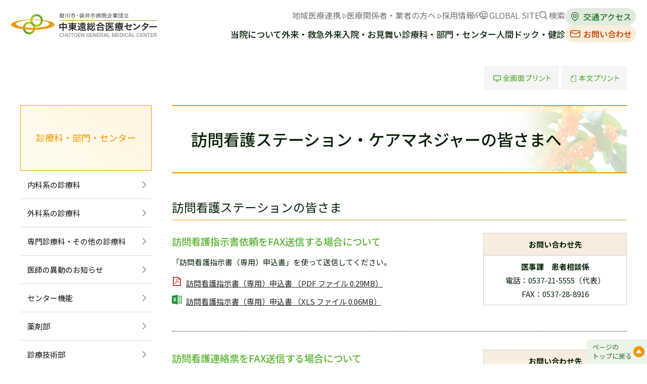

--- FILE ---
content_type: text/html
request_url: https://www.chutoen-hp.shizuoka.jp/department/cooperation/care-manager/
body_size: 89691
content:
<!DOCTYPE html>
<html lang="ja">
    <head>
        <title>訪問看護ステーション・ケアマネジャーの皆さまへ | 診療科・部門・センター | 中東遠総合医療センター</title>
        <meta charset="UTF-8">
        <meta name="keywords" content="中東遠総合医療センター,静岡県,掛川市,袋井市,病院企業団,総合病院,市民病院,"/>
        <meta name="description" content=""/>
        <meta name="viewport" content="width=device-width,initial-scale=1.0,minimum-scale=1.0,maximum-scale=5.0,user-scalable=yes">
        <meta name="format-detection" content="email=no,telephone=no,address=no">

                    <meta property="og:image" content="https://www.chutoen-hp.shizuoka.jp/common/image/sns-icon.jpg?ver=202411" />
            <link rel="shortcut icon" href="https://www.chutoen-hp.shizuoka.jp/common/image/favicon.ico" type="image/vnd.microsoft.icon"/>
            <link rel="icon" href="https://www.chutoen-hp.shizuoka.jp/common/image/favicon.ico" type="image/vnd.microsoft.icon"/>
            <link rel="apple-touch-icon" href="https://www.chutoen-hp.shizuoka.jp/common/image/app-icon.png?ver=202411" />
        
                    <link rel="stylesheet" type="text/css" href="https://www.chutoen-hp.shizuoka.jp/common/css/master.css?ver=202411" media="screen,all"
                  id="master"/>
            <link rel="stylesheet" type="text/css" href="https://www.chutoen-hp.shizuoka.jp/common/css/base/print.css?ver=202411" media="print"
                  id="printcss"/>
        
                        <script src="https://www.chutoen-hp.shizuoka.jp/common/js/jquery.js?ver=202411"></script>
            <script src="https://www.chutoen-hp.shizuoka.jp/common/js/contents.js?ver=202411"></script>
            <script src="https://www.chutoen-hp.shizuoka.jp/common/js/pluto.js?ver=202411"></script>
            <script src="https://www.chutoen-hp.shizuoka.jp/common/js/pluto-config.js?ver=202411"></script>
        
    <script type="text/javascript" src="https://www.chutoen-hp.shizuoka.jp/common/js/lightbox/lightbox.js"></script>
    <script type="text/javascript" src="https://www.chutoen-hp.shizuoka.jp/common/js/lightbox/modernizr-custom.js"></script>
    <script type="text/javascript" src="https://www.chutoen-hp.shizuoka.jp/common/cms-flash/Scripts/swfobject_modified.js"></script>

                <!-- Google Tag Manager -->
        <script>(function(w,d,s,l,i){w[l]=w[l]||[];w[l].push({'gtm.start':
        new Date().getTime(),event:'gtm.js'});var f=d.getElementsByTagName(s)[0],
        j=d.createElement(s),dl=l!='dataLayer'?'&l='+l:'';j.async=true;j.src=
        'https://www.googletagmanager.com/gtm.js?id='+i+dl;f.parentNode.insertBefore(j,f);
        })(window,document,'script','dataLayer','GTM-N33NQFD');</script>
        <!-- End Google Tag Manager -->
        
    </head>

    <body>

        <!-- Google Tag Manager (noscript) -->
    <noscript><iframe src="https://www.googletagmanager.com/ns.html?id=GTM-N33NQFD"
    height="0" width="0" style="display:none;visibility:hidden"></iframe></noscript>
    <!-- End Google Tag Manager (noscript) -->
    
            <div id="body-in" class="department">
                            <p class="hide"><a href="#gnavi">グローバルナビゲーションへ</a></p>
                <p class="hide"><a href="#main">本文へ</a></p>
                <p class="hide"><a href="#side">ローカルナビゲーションへ</a></p>
                <p class="hide"><a href="#footer">フッターへ</a></p>
                <hr/>
            
                            <!--**[Container Header Start]**********************************************************-->
                <header>
                    <div class="container header-area">
                        <!--==Header Start=============================-->
                        <div id="header">

                            <div class="header-area-in">
                                <!--==Header Main Start=============================-->
                                <div class="header-main">

                                    <h1 class="logo"><a href="https://www.chutoen-hp.shizuoka.jp/"><img src="https://www.chutoen-hp.shizuoka.jp/common/image/logo001.png?ver=202411" alt="中東遠総合医療センター" /></a></h1>

                                </div><hr>
                                <!--==//Header Main End=============================-->
                                <!--==Header Sub Start=============================-->
                                <div class="header-sub">
                                    <div class="header-sub__in">
                                        <!--==Header Sub Navi Start================-->
                                        <ul class="header-sub-navi__lists">
                                            <li class="header-sub-navi__list header-sub-navi__list001"><a href="https://www.chutoen-hp.shizuoka.jp/department/cooperation/" class="header-sub-navi-list__link header-sub-navi-list__link001"><span>地域医療連携</span></a></li>
                                            <li class="header-sub-navi__list header-sub-navi__list002"><a href="https://www.chutoen-hp.shizuoka.jp/medical-personnel/" class="header-sub-navi-list__link header-sub-navi-list__link002"><span>医療関係者・業者の方へ</span></a></li>
                                            <li class="header-sub-navi__list header-sub-navi__list003"><a href="https://www.chutoen-hp.shizuoka.jp/recruit/" class="header-sub-navi-list__link header-sub-navi-list__link003" target="_blank"><span>採用情報<img src="https://www.chutoen-hp.shizuoka.jp/common/image/blank-ic001.svg?ver=202411" alt="別ウインドウで開きます"></span></a></li>
                                            <li class="header-sub-navi__list header-sub-navi__list004"><a href="https://www.chutoen-hp.shizuoka.jp/global-site/" class="header-sub-navi-list__link header-sub-navi-list__link004"><span>GLOBAL SITE</span></a></li>
                                            <li class="header-sub-navi__list header-sub-navi__list005"><a href="javascript:void(0);" class="header-sub-navi-list__link header-sub-navi-list__link005" id="js-search-button"><span>検索</span></a></li>
                                        </ul>
                                        <!--==//Header Sub Navi End================-->
                                        <!--==Search Start================-->
                                        <script>
                                            (function() {
                                                var cx = '001345569247892291893:6nvmcigodno';
                                                var gcse = document.createElement('script');
                                                gcse.type = 'text/javascript';
                                                gcse.async = true;
                                                gcse.src = (document.location.protocol == 'https:' ? 'https:' : 'http:') +
                                                    '//www.google.com/cse/cse.js?cx=' + cx;
                                                var s = document.getElementsByTagName('script')[0];
                                                s.parentNode.insertBefore(gcse, s);
                                            })();
                                        </script>
                                        <div class="search-area clearfix">
                                            <div class="search-area-in">
                                                <form action="https://www.chutoen-hp.shizuoka.jp/search-result.html" id="cse-search-box">
                                                    <div>
                                                        <input type="hidden" name="cof" value="FORID:11" />
                                                        <input type="hidden" name="ie" value="UTF-8" />
                                                        <input type="text" name="q" size="10" class="input-q" />
                                                        <input name="sa" type="image" id="btn01" src="https://www.chutoen-hp.shizuoka.jp/common/image/search-ic001-sp.svg?ver=202411" alt="検索" class="rollover" />
                                                    </div>
                                                </form>
                                                <script src="https://www.google.com/cse/brand?form=cse-search-box&amp;lang=ja"></script>
                                            </div><!--//search-area-in-->
                                        </div><!--//search-area-->
                                        <!--==//Search End================-->
                                        <div class="ganvi__wrap">
                                            <div id="gnavi">
                                                <ul class="gnavi__lists">

                                                    <li class="gnavi__list"><a href="https://www.chutoen-hp.shizuoka.jp/about/">当院について</a></li>
                                                    <li class="gnavi__list"><a href="https://www.chutoen-hp.shizuoka.jp/outpatient/">外来・救急外来</a></li>
                                                    <li class="gnavi__list"><a href="https://www.chutoen-hp.shizuoka.jp/hospitalization/">入院・お見舞い</a></li>
                                                    <li class="gnavi__list"><a href="https://www.chutoen-hp.shizuoka.jp/department/">診療科・部門・センター</a></li>
                                                    <li class="gnavi__list"><a href="https://www.chutoen-hp.shizuoka.jp/checkup/">人間ドック・健診</a></li>
                                                </ul>
                                            </div><!--//gnavi-->
                                        </div><!--//ganvi__wrap-->
                                    </div>
                                    <div class="header-sub-button__wrap">
                                        <ul class="header-sub-button__lists">
                                            <li class="header-sub-button__list">
                                                <a href="https://www.chutoen-hp.shizuoka.jp/about/access/" class="header-sub-button header-sub-button001">交通アクセス</a>
                                            </li>
                                            <li class="header-sub-button__list">
                                                <a href="https://www.chutoen-hp.shizuoka.jp/about/contact/" class="header-sub-button header-sub-button002">お問い合わせ</a>
                                            </li>
                                        </ul>
                                    </div>
                                </div><!--//header-sub-->
                                <!--==//Header Sub End=============================-->
                                <!--==Header menu start=============================-->
                                <div class="header-sp-menu">
                                    <div class="header__sp-menu header__sp-menu--type2">
                                        <input type="checkbox" id="toggle-menu2" class="header-sp-menu__state-check">
                                        <p class="header-sp-menu-btn">
                                            <label for="toggle-menu2" class="header-sp-menu-btn__label">
                                                <span class="bar header-sp-menu-btn__bar"></span>
                                                <span class="bar header-sp-menu-btn__bar"></span>
                                                <span class="bar header-sp-menu-btn__bar"></span>
                                                <span class="header-sp-menu-btn__text">MENU</span>
                                            </label>
                                        </p>
                                        <div class="header-sp-drawer__wrapper">
                                            <div class="header-sp-nav__container">
                                                <nav class="header__sp-nav header-sp-nav header-sp-nav--type1">
                                                    <ul class="header-sp-nav__lists">
                                                        <li class="header-sp-nav__list"><a class="header-sp-nav__link" href="https://www.chutoen-hp.shizuoka.jp/about/"><span>当院について</span></a></li>
                                                        <li class="header-sp-nav__list"><a class="header-sp-nav__link" href="https://www.chutoen-hp.shizuoka.jp/outpatient/"><span>外来・救急外来</span></a></li>
                                                        <li class="header-sp-nav__list"><a class="header-sp-nav__link" href="https://www.chutoen-hp.shizuoka.jp/hospitalization/"><span>入院・お見舞い</span></a></li>
                                                        <li class="header-sp-nav__list"><a class="header-sp-nav__link" href="https://www.chutoen-hp.shizuoka.jp/department/"><span>診療科・部門・センター</span></a></li>
                                                        <li class="header-sp-nav__list"><a class="header-sp-nav__link" href="https://www.chutoen-hp.shizuoka.jp/checkup/"><span>人間ドック・健診</span></a></li>
                                                    </ul>
                                                </nav>
                                                <div class="header-sp-link-button__wrap">
                                                    <ul class="header-sp-link-button__lists">
                                                        <li class="header-sp-link-button__list">
                                                            <a href="https://www.chutoen-hp.shizuoka.jp/medical-personnel/" class="header-sp-link-button header-sp-link-button001">
                                                                医療関係者・<br>業者の方へ
                                                            </a>
                                                        </li>
                                                        <li class="header-sp-link-button__list">
                                                            <a href="https://www.chutoen-hp.shizuoka.jp/recruit/" class="header-sp-link-button header-sp-link-button002" target="_blank">
                                                                採用情報
                                                                <img class="header-sp-link-button-icon" src="https://www.chutoen-hp.shizuoka.jp/common/image/blank-ic002.svg?ver=202411" alt="別ウインドウで開きます">
                                                            </a>
                                                        </li>
                                                    </ul>
                                                </div>
                                                <div class="header-sp-sub-link__wrap">
                                                    <ul class="header-sp-sub-link__lists">
                                                        <li class="header-sp-sub-link__list">
                                                            <a href="https://www.chutoen-hp.shizuoka.jp/about/access/" class="header-sp-sub-link header-sp-sub-link001">
                                                                <span>交通アクセス</span>
                                                            </a>
                                                        </li>
                                                        <li class="header-sp-sub-link__list">
                                                            <a href="https://www.chutoen-hp.shizuoka.jp/about/contact/" class="header-sp-sub-link header-sp-sub-link002">
                                                                <span>お問い合わせ</span>
                                                            </a>
                                                        </li>
                                                    </ul>
                                                </div>
                                                <div class="header-sp-global-link__wrap">
                                                    <a href="https://www.chutoen-hp.shizuoka.jp/global-site/" class="header-sp-global-link">
                                                        <span>GLOBAL SITE</span>
                                                    </a>
                                                </div>
                                            </div>
                                        </div>
                                    </div>
                                </div>
                                <!--==//Header menu end=============================-->
                            </div><!--//header-area-in-->
                            <hr>

                        </div><!--//header-->
                        <!--==//Header End=============================-->
                    </div><!--//header-area-->
                    <hr>
                </header>
                <!--**[//Container Header End]**********************************************************-->
            
            

                <!--==Container Contents Start=====================================================================-->
    <div class="main-container clearfix">
    <div class="wrapper-area underbg clearfix">
        <!--==Print Area Start=====================================================================-->
        <div class="print-area">
            <div class="print-area-in clearfix">
                <!--==Print Start================-->
                <div class="print clearfix" id="print-btn-area">
                    <noscript>
                        <p>[印刷ボタン機能]JavaScript推奨</p>
                    </noscript>
                </div>
                <!--print-btn-area-->
                <!--==//Print End================-->
                <hr>
            </div>
        </div><!--//Print-area-->
        <!--==//Print Area End=====================================================================-->
    <!--==Wrapper Start=====================================================================-->
    <div id="wrapper-under" class="clearfix">
            <!--**[Main Area Start]**********************************************************-->
        <article>
            <div id="main" class="clearfix">
                <!--==h1 Start=============================================-->
                <div class="h1-area">
                    <div class="h1-area-in">
                        <h1>訪問看護ステーション・ケアマネジャーの皆さまへ</h1>
                    </div>
                </div>
                <hr>
                <!--//h1-area-->
                <!--==//h1 End===========================================-->
                <!--==Main Contents Start=====================================================================-->
                <div class="main-contents">

                    
                                                                            
    
            

                                                <!--==1Column Start========================================-->
    <div class="column-area">
        <div class="column1 clearfix">
            <div class="column-box clearfix">
                <!--//ここから1カラム//////////////////////-->
                                                            <!--==h2 Start================-->
        <div class="h2-area">
            <div class="h2-area-in">
                <h2 id="409e3f02">訪問看護ステーションの皆さま</h2>
            </div>
        </div><!--//h2-area-->
        <!--==//h2 End================-->
    
            
                <!--//ここまで1カラム//////////////////////-->
            </div>
            <!--//column-box-->
        </div>
        <!--//column1-->
    </div><!--//column-area-->
    <!--==//1Column End========================================-->

                                                                <!--==2Column(2:1) Start========================================-->
    <div class="column-area">
        <div class="column2-21 clearfix">
            <div class="column-left column-box clearfix">
                <!--//ここから左側//////////////////////-->
                                                            <!--==h3 Start================-->
        <div class="h3-area">
            <div class="h3-area-in">
                <h3>訪問看護指示書依頼をFAX送信する場合について</h3>
            </div>
        </div><!--//h3-area-->
        <!--==//h3 End================-->
    
                                            <!--==Text Area Start===========-->
    <div class="txt-area clearfix clear">
        <div class="txt-area-in clearfix ">
            「訪問看護指示書（専用）申込書」を使って送信してください。
        </div>
    </div><!--//txt-area-->
    <!--==//Text Area End===========-->

                                            <!--==File Download Start================-->
    <div class="file-download-area">
        <div class="file-download-area-in">
            <!--==DL Start================-->
            <ul class="download">
                                                                                        <li class="pdf"><a
                                        href="https://www.chutoen-hp.shizuoka.jp/media/houmonkango_moushikomi_2025.pdf"
                                        target="_blank">訪問看護指示書（専用）申込書
                                    （PDF
                                    ファイル 0.29MB）</a></li>
                                                                                                                                    <li class="xls"><a
                                        href="https://www.chutoen-hp.shizuoka.jp/media/houmonkango_moushikomi_2025.xls"
                                        target="_blank">訪問看護指示書（専用）申込書
                                    （XLS
                                    ファイル 0.06MB）</a></li>
                                                                        </ul>
            <hr/>
            <!--==//DL End================-->
        </div>
    </div><!--//file-download-area-->
    <!--==//File Download End================-->

            
                <!--//ここまで左側//////////////////////-->
            </div>
            <!--//column-left-->
            <div class="column-right column-box clearfix">
                <!--//ここから右側//////////////////////-->
                                                        
    <!--==Table Area Start================-->
    <div class="table-area">
        <table>
                            <tr>
                                                                        <td style="background-color:#F8ECE0" width="%"><span class="center-justification"><span class="strong"><strong>お問い合わせ先</strong></span></span></td>
                                                            </tr>
                            <tr>
                                                                        <td width="%"><span class="center-justification"><span class="strong"><strong>医事課　患者相談係</strong></span><br />
電話：0537-21-5555（代表）<br />
FAX：0537-28-8916</span></td>
                                                            </tr>
                    </table>
    </div><!--//table-area-->
    <!--==//Table Area End================-->

            
                <!--//ここまで右側//////////////////////-->
            </div>
            <!--//column-right-->
        </div>
        <!--//column2-21-->
    </div><!--//column-area-->
    <!--==//2Column(2:1) End========================================-->

                                                <!--==1Column Start========================================-->
    <div class="column-area">
        <div class="column1 clearfix">
            <div class="column-box clearfix">
                <!--//ここから1カラム//////////////////////-->
                                                    <!--==HTML Area Start===========-->
    <div class="html-area clearfix clear">
        <div class="html-area-in clearfix ">
            <hr class="mgb-sp020">
<hr style="display:block; height:1px; margin:0 0 15px 0; border-width:1px 0px 0px 0px; border-style:dotted; border-color:#111111;">
<hr class="mgb-sp020">
        </div>
    </div><!--//html-area-->
    <!--==//HTML Area End===========-->

            
                <!--//ここまで1カラム//////////////////////-->
            </div>
            <!--//column-box-->
        </div>
        <!--//column1-->
    </div><!--//column-area-->
    <!--==//1Column End========================================-->

                                                                <!--==2Column(2:1) Start========================================-->
    <div class="column-area">
        <div class="column2-21 clearfix">
            <div class="column-left column-box clearfix">
                <!--//ここから左側//////////////////////-->
                                                            <!--==h3 Start================-->
        <div class="h3-area">
            <div class="h3-area-in">
                <h3>訪問看護連絡票をFAX送信する場合について</h3>
            </div>
        </div><!--//h3-area-->
        <!--==//h3 End================-->
    
                                            <!--==Text Area Start===========-->
    <div class="txt-area clearfix clear">
        <div class="txt-area-in clearfix ">
            「訪問看護連絡票」を使って送信してください。
        </div>
    </div><!--//txt-area-->
    <!--==//Text Area End===========-->

                                            <!--==File Download Start================-->
    <div class="file-download-area">
        <div class="file-download-area-in">
            <!--==DL Start================-->
            <ul class="download">
                                                                                        <li class="pdf"><a
                                        href="https://www.chutoen-hp.shizuoka.jp/media/houmonkangorenraku_20211029.pdf"
                                        target="_blank">訪問看護連絡票
                                    （PDF
                                    ファイル 0.06MB）</a></li>
                                                                                                                                    <li class="xlsx"><a
                                        href="https://www.chutoen-hp.shizuoka.jp/media/houmonkangorenraku_20211029.xlsx"
                                        target="_blank">訪問看護連絡票
                                    （XLSX
                                    ファイル 0.02MB）</a></li>
                                                                        </ul>
            <hr/>
            <!--==//DL End================-->
        </div>
    </div><!--//file-download-area-->
    <!--==//File Download End================-->

            
                <!--//ここまで左側//////////////////////-->
            </div>
            <!--//column-left-->
            <div class="column-right column-box clearfix">
                <!--//ここから右側//////////////////////-->
                                                        
    <!--==Table Area Start================-->
    <div class="table-area">
        <table>
                            <tr>
                                                                        <td style="background-color:#f8ece0" width="%"><span class="center-justification"><span class="strong"><strong>お問い合わせ先</strong></span></span></td>
                                                            </tr>
                            <tr>
                                                                        <td width="%"><span class="center-justification"><span class="strong"><strong>地域医療支援センター</strong></span><br />
電話：0537-28-8025（直通）<br />
FAX：0537-61-2620</span></td>
                                                            </tr>
                    </table>
    </div><!--//table-area-->
    <!--==//Table Area End================-->

            
                <!--//ここまで右側//////////////////////-->
            </div>
            <!--//column-right-->
        </div>
        <!--//column2-21-->
    </div><!--//column-area-->
    <!--==//2Column(2:1) End========================================-->

                                                <!--==1Column Start========================================-->
    <div class="column-area">
        <div class="column1 clearfix">
            <div class="column-box clearfix">
                <!--//ここから1カラム//////////////////////-->
                                                            <!--==h2 Start================-->
        <div class="h2-area">
            <div class="h2-area-in">
                <h2 id="25edfe1d">ケアマネジャーの皆さま</h2>
            </div>
        </div><!--//h2-area-->
        <!--==//h2 End================-->
    
            
                <!--//ここまで1カラム//////////////////////-->
            </div>
            <!--//column-box-->
        </div>
        <!--//column1-->
    </div><!--//column-area-->
    <!--==//1Column End========================================-->

                                                                <!--==2Column(2:1) Start========================================-->
    <div class="column-area">
        <div class="column2-21 clearfix">
            <div class="column-left column-box clearfix">
                <!--//ここから左側//////////////////////-->
                                                            <!--==h3 Start================-->
        <div class="h3-area">
            <div class="h3-area-in">
                <h3>ケアプランをFAX送信する場合について</h3>
            </div>
        </div><!--//h3-area-->
        <!--==//h3 End================-->
    
                                            <!--==Text Area Start===========-->
    <div class="txt-area clearfix clear">
        <div class="txt-area-in clearfix ">
            「ケアプランFAX送信連絡票」を使って送信してください。
        </div>
    </div><!--//txt-area-->
    <!--==//Text Area End===========-->

                                            <!--==File Download Start================-->
    <div class="file-download-area">
        <div class="file-download-area-in">
            <!--==DL Start================-->
            <ul class="download">
                                                                                        <li class="pdf"><a
                                        href="https://www.chutoen-hp.shizuoka.jp/media/careplan_20211029.pdf"
                                        target="_blank">ケアプランFAX送信連絡票
                                    （PDF
                                    ファイル 0.07MB）</a></li>
                                                                                                                                    <li class="doc"><a
                                        href="https://www.chutoen-hp.shizuoka.jp/media/careplan_20211029.doc"
                                        target="_blank">ケアプランFAX送信連絡票
                                    （DOC
                                    ファイル 0.03MB）</a></li>
                                                                        </ul>
            <hr/>
            <!--==//DL End================-->
        </div>
    </div><!--//file-download-area-->
    <!--==//File Download End================-->

            
                <!--//ここまで左側//////////////////////-->
            </div>
            <!--//column-left-->
            <div class="column-right column-box clearfix">
                <!--//ここから右側//////////////////////-->
                                                        
    <!--==Table Area Start================-->
    <div class="table-area">
        <table>
                            <tr>
                                                                        <td style="background-color:#f8ece0" width="%"><span class="center-justification"><span class="strong"><strong>お問い合わせ先</strong></span></span></td>
                                                            </tr>
                            <tr>
                                                                        <td width="%"><span class="center-justification"><span class="strong"><strong>地域医療支援センター</strong></span><br />
電話：0537-28-8025（直通）<br />
FAX：0537-61-2620</span></td>
                                                            </tr>
                    </table>
    </div><!--//table-area-->
    <!--==//Table Area End================-->

            
                <!--//ここまで右側//////////////////////-->
            </div>
            <!--//column-right-->
        </div>
        <!--//column2-21-->
    </div><!--//column-area-->
    <!--==//2Column(2:1) End========================================-->

                                                <!--==1Column Start========================================-->
    <div class="column-area">
        <div class="column1 clearfix">
            <div class="column-box clearfix">
                <!--//ここから1カラム//////////////////////-->
                                                    <!--==HTML Area Start===========-->
    <div class="html-area clearfix clear">
        <div class="html-area-in clearfix ">
            <hr class="mgb-sp020">
<hr style="display:block; height:1px; margin:0 0 15px 0; border-width:1px 0px 0px 0px; border-style:dotted; border-color:#111111;">
<hr class="mgb-sp020">
        </div>
    </div><!--//html-area-->
    <!--==//HTML Area End===========-->

            
                <!--//ここまで1カラム//////////////////////-->
            </div>
            <!--//column-box-->
        </div>
        <!--//column1-->
    </div><!--//column-area-->
    <!--==//1Column End========================================-->

                                                                <!--==2Column(2:1) Start========================================-->
    <div class="column-area">
        <div class="column2-21 clearfix">
            <div class="column-left column-box clearfix">
                <!--//ここから左側//////////////////////-->
                                                            <!--==h3 Start================-->
        <div class="h3-area">
            <div class="h3-area-in">
                <h3>入院時情報提供書をFAX送信する場合について</h3>
            </div>
        </div><!--//h3-area-->
        <!--==//h3 End================-->
    
                                            <!--==Text Area Start===========-->
    <div class="txt-area clearfix clear">
        <div class="txt-area-in clearfix ">
            「入院時情報提供書 FAX送付票兼受領書」を使って送信してください。<br />
FAXを受領した日付を記入し、受領書を送付させていただきます。
        </div>
    </div><!--//txt-area-->
    <!--==//Text Area End===========-->

                                            <!--==File Download Start================-->
    <div class="file-download-area">
        <div class="file-download-area-in">
            <!--==DL Start================-->
            <ul class="download">
                                                                                        <li class="pdf"><a
                                        href="https://www.chutoen-hp.shizuoka.jp/media/nyuinjijohouteikyou_20211029.pdf"
                                        target="_blank">入院時情報提供書 FAX送付票兼受領書
                                    （PDF
                                    ファイル 0.06MB）</a></li>
                                                                                                                                    <li class="xlsx"><a
                                        href="https://www.chutoen-hp.shizuoka.jp/media/nyuinjijohouteikyou_20211029.xlsx"
                                        target="_blank">入院時情報提供書 FAX送付票兼受領書
                                    （XLSX
                                    ファイル 0.01MB）</a></li>
                                                                        </ul>
            <hr/>
            <!--==//DL End================-->
        </div>
    </div><!--//file-download-area-->
    <!--==//File Download End================-->

            
                <!--//ここまで左側//////////////////////-->
            </div>
            <!--//column-left-->
            <div class="column-right column-box clearfix">
                <!--//ここから右側//////////////////////-->
                                                        
    <!--==Table Area Start================-->
    <div class="table-area">
        <table>
                            <tr>
                                                                        <td style="background-color:#f8ece0" width="%"><span class="center-justification"><span class="strong"><strong>お問い合わせ先</strong></span></span></td>
                                                            </tr>
                            <tr>
                                                                        <td width="%"><span class="center-justification"><span class="strong"><strong>地域医療支援センター</strong></span><br />
電話：0537-28-8025（直通）<br />
FAX：0537-61-2620</span></td>
                                                            </tr>
                    </table>
    </div><!--//table-area-->
    <!--==//Table Area End================-->

            
                <!--//ここまで右側//////////////////////-->
            </div>
            <!--//column-right-->
        </div>
        <!--//column2-21-->
    </div><!--//column-area-->
    <!--==//2Column(2:1) End========================================-->

                                                <!--==1Column Start========================================-->
    <div class="column-area">
        <div class="column1 clearfix">
            <div class="column-box clearfix">
                <!--//ここから1カラム//////////////////////-->
                                                    <!--==HTML Area Start===========-->
    <div class="html-area clearfix clear">
        <div class="html-area-in clearfix ">
            <hr class="mgb-sp020">
<hr style="display:block; height:1px; margin:0 0 15px 0; border-width:1px 0px 0px 0px; border-style:dotted; border-color:#111111;">
<hr class="mgb-sp020">
        </div>
    </div><!--//html-area-->
    <!--==//HTML Area End===========-->

            
                <!--//ここまで1カラム//////////////////////-->
            </div>
            <!--//column-box-->
        </div>
        <!--//column1-->
    </div><!--//column-area-->
    <!--==//1Column End========================================-->

                                                                <!--==2Column(2:1) Start========================================-->
    <div class="column-area">
        <div class="column2-21 clearfix">
            <div class="column-left column-box clearfix">
                <!--//ここから左側//////////////////////-->
                                                            <!--==h3 Start================-->
        <div class="h3-area">
            <div class="h3-area-in">
                <h3>後方支援病院・施設入所者が緊急的に受診される場合について</h3>
            </div>
        </div><!--//h3-area-->
        <!--==//h3 End================-->
    
                                            <!--==Text Area Start===========-->
    <div class="txt-area clearfix clear">
        <div class="txt-area-in clearfix ">
            受診時にご持参ください。
        </div>
    </div><!--//txt-area-->
    <!--==//Text Area End===========-->

                                            <!--==File Download Start================-->
    <div class="file-download-area">
        <div class="file-download-area-in">
            <!--==DL Start================-->
            <ul class="download">
                                                                                        <li class="pdf"><a
                                        href="https://www.chutoen-hp.shizuoka.jp/media/kinnkyuujusinnzikannjarennrakuhyou1.pdf"
                                        target="_blank">緊急受診時患者連絡票（様式１）
                                    （PDF
                                    ファイル 0.63MB）</a></li>
                                                                                                                                    <li class="xlsx"><a
                                        href="https://www.chutoen-hp.shizuoka.jp/media/kinnkyuujusinnzikannjarennrakuhyou1.xlsx"
                                        target="_blank">緊急受診時患者連絡票（様式１）
                                    （XLSX
                                    ファイル 0.02MB）</a></li>
                                                                                                                                    <li class="pdf"><a
                                        href="https://www.chutoen-hp.shizuoka.jp/media/kyuukyuugairaijusinnzijouhouteikyousho1.pdf"
                                        target="_blank">救急外来受診時情報提供書 （様式２）
                                    （PDF
                                    ファイル 0.52MB）</a></li>
                                                                                                                                    <li class="doc"><a
                                        href="https://www.chutoen-hp.shizuoka.jp/media/kyuukyuugairaijusinnzijouhouteikyousho1.doc"
                                        target="_blank">救急外来受診時情報提供書 （様式２）
                                    （DOC
                                    ファイル 0.05MB）</a></li>
                                                                        </ul>
            <hr/>
            <!--==//DL End================-->
        </div>
    </div><!--//file-download-area-->
    <!--==//File Download End================-->

            
                <!--//ここまで左側//////////////////////-->
            </div>
            <!--//column-left-->
            <div class="column-right column-box clearfix">
                <!--//ここから右側//////////////////////-->
                                                        
    <!--==Table Area Start================-->
    <div class="table-area">
        <table>
                            <tr>
                                                                        <td style="background-color:#f8ece0" width="%"><span class="center-justification"><span class="strong"><strong>お問い合わせ先</strong></span></span></td>
                                                            </tr>
                            <tr>
                                                                        <td width="%"><span class="center-justification"><span class="strong"><strong>地域医療支援センター</strong></span><br />
電話：0537-28-8025（直通）<br />
FAX：0537-61-2620</span></td>
                                                            </tr>
                    </table>
    </div><!--//table-area-->
    <!--==//Table Area End================-->

            
                <!--//ここまで右側//////////////////////-->
            </div>
            <!--//column-right-->
        </div>
        <!--//column2-21-->
    </div><!--//column-area-->
    <!--==//2Column(2:1) End========================================-->

                                                <!--==1Column Start========================================-->
    <div class="column-area">
        <div class="column1 clearfix">
            <div class="column-box clearfix">
                <!--//ここから1カラム//////////////////////-->
                                                    <!--==HTML Area Start===========-->
    <div class="html-area clearfix clear">
        <div class="html-area-in clearfix ">
            <hr class="mgb-sp020">
<hr style="display:block; height:1px; margin:0 0 15px 0; border-width:1px 0px 0px 0px; border-style:dotted; border-color:#111111;">
<hr class="mgb-sp020">
        </div>
    </div><!--//html-area-->
    <!--==//HTML Area End===========-->

            
                <!--//ここまで1カラム//////////////////////-->
            </div>
            <!--//column-box-->
        </div>
        <!--//column1-->
    </div><!--//column-area-->
    <!--==//1Column End========================================-->

                                                                <!--==2Column(2:1) Start========================================-->
    <div class="column-area">
        <div class="column2-21 clearfix">
            <div class="column-left column-box clearfix">
                <!--//ここから左側//////////////////////-->
                                                            <!--==h3 Start================-->
        <div class="h3-area">
            <div class="h3-area-in">
                <h3>退院前カンファレンス参加時に当院主治医等へ質問がある場合について</h3>
            </div>
        </div><!--//h3-area-->
        <!--==//h3 End================-->
    
                                            <!--==Text Area Start===========-->
    <div class="txt-area clearfix clear">
        <div class="txt-area-in clearfix ">
            事前に「退院前カンファレンス時記載用紙」を使って送信してください。
        </div>
    </div><!--//txt-area-->
    <!--==//Text Area End===========-->

                                            <!--==File Download Start================-->
    <div class="file-download-area">
        <div class="file-download-area-in">
            <!--==DL Start================-->
            <ul class="download">
                                                                                        <li class="pdf"><a
                                        href="https://www.chutoen-hp.shizuoka.jp/media/kanfa.pdf"
                                        target="_blank">退院前カンファレンス時記載用紙
                                    （PDF
                                    ファイル 0.09MB）</a></li>
                                                                        </ul>
            <hr/>
            <!--==//DL End================-->
        </div>
    </div><!--//file-download-area-->
    <!--==//File Download End================-->

                                            <!--==File Download Start================-->
    <div class="file-download-area">
        <div class="file-download-area-in">
            <!--==DL Start================-->
            <ul class="download">
                                                                                        <li class="docx"><a
                                        href="https://www.chutoen-hp.shizuoka.jp/media/kanfa1.docx"
                                        target="_blank">退院前カンファレンス時記載用紙
                                    （DOCX
                                    ファイル 0.01MB）</a></li>
                                                                        </ul>
            <hr/>
            <!--==//DL End================-->
        </div>
    </div><!--//file-download-area-->
    <!--==//File Download End================-->

            
                <!--//ここまで左側//////////////////////-->
            </div>
            <!--//column-left-->
            <div class="column-right column-box clearfix">
                <!--//ここから右側//////////////////////-->
                                                        
    <!--==Table Area Start================-->
    <div class="table-area">
        <table>
                            <tr>
                                                                        <td style="background-color:#f8ece0" width="%"><span class="center-justification"><span class="strong"><strong>お問い合わせ先</strong></span></span></td>
                                                            </tr>
                            <tr>
                                                                        <td style="background-color:#FFFFFF" width="%"><span class="center-justification"><span class="strong"><strong>地域医療支援センター</strong></span><br />
電話：0537-28-8025（直通）<br />
FAX：0537-61-2620</span></td>
                                                            </tr>
                    </table>
    </div><!--//table-area-->
    <!--==//Table Area End================-->

            
                <!--//ここまで右側//////////////////////-->
            </div>
            <!--//column-right-->
        </div>
        <!--//column2-21-->
    </div><!--//column-area-->
    <!--==//2Column(2:1) End========================================-->

                                                <!--==1Column Start========================================-->
    <div class="column-area">
        <div class="column1 clearfix">
            <div class="column-box clearfix">
                <!--//ここから1カラム//////////////////////-->
                                                    <!--==HTML Area Start===========-->
    <div class="html-area clearfix clear">
        <div class="html-area-in clearfix ">
            <hr class="mgb-sp020">
<hr style="display:block; height:1px; margin:0 0 15px 0; border-width:1px 0px 0px 0px; border-style:dotted; border-color:#111111;">
<hr class="mgb-sp020">
        </div>
    </div><!--//html-area-->
    <!--==//HTML Area End===========-->

            
                <!--//ここまで1カラム//////////////////////-->
            </div>
            <!--//column-box-->
        </div>
        <!--//column1-->
    </div><!--//column-area-->
    <!--==//1Column End========================================-->

                                                                <!--==2Column(2:1) Start========================================-->
    <div class="column-area">
        <div class="column2-21 clearfix">
            <div class="column-left column-box clearfix">
                <!--//ここから左側//////////////////////-->
                                                            <!--==h3 Start================-->
        <div class="h3-area">
            <div class="h3-area-in">
                <h3>退院後の様子を報告する場合について</h3>
            </div>
        </div><!--//h3-area-->
        <!--==//h3 End================-->
    
                                            <!--==Text Area Start===========-->
    <div class="txt-area clearfix clear">
        <div class="txt-area-in clearfix ">
            「訪問看護報告書」を使って送ってください。
        </div>
    </div><!--//txt-area-->
    <!--==//Text Area End===========-->

                                            <!--==File Download Start================-->
    <div class="file-download-area">
        <div class="file-download-area-in">
            <!--==DL Start================-->
            <ul class="download">
                                                                                        <li class="pdf"><a
                                        href="https://www.chutoen-hp.shizuoka.jp/media/202509_houmonkango.pdf"
                                        target="_blank">訪問看護報告書
                                    （PDF
                                    ファイル 0.28MB）</a></li>
                                                                                                                                    <li class="docx"><a
                                        href="https://www.chutoen-hp.shizuoka.jp/media/202509_houmonkango.docx"
                                        target="_blank">訪問看護報告書
                                    （DOCX
                                    ファイル 0.03MB）</a></li>
                                                                        </ul>
            <hr/>
            <!--==//DL End================-->
        </div>
    </div><!--//file-download-area-->
    <!--==//File Download End================-->

            
                <!--//ここまで左側//////////////////////-->
            </div>
            <!--//column-left-->
            <div class="column-right column-box clearfix">
                <!--//ここから右側//////////////////////-->
                                                        
    <!--==Table Area Start================-->
    <div class="table-area">
        <table>
                            <tr>
                                                                        <td style="background-color:#f8ece0" width="%"><span class="center-justification"><span class="strong"><strong>お問い合わせ先</strong></span></span></td>
                                                            </tr>
                            <tr>
                                                                        <td style="background-color:#FFFFFF" width="%"><span class="center-justification"><span class="strong"><strong>地域医療支援センター</strong></span><br />
電話：0537-28-8025（直通）<br />
FAX：0537-61-2620</span></td>
                                                            </tr>
                    </table>
    </div><!--//table-area-->
    <!--==//Table Area End================-->

            
                <!--//ここまで右側//////////////////////-->
            </div>
            <!--//column-right-->
        </div>
        <!--//column2-21-->
    </div><!--//column-area-->
    <!--==//2Column(2:1) End========================================-->

                                                <!--==1Column Start========================================-->
    <div class="column-area">
        <div class="column1 clearfix">
            <div class="column-box clearfix">
                <!--//ここから1カラム//////////////////////-->
                                                    <!--==HTML Area Start===========-->
    <div class="html-area clearfix clear">
        <div class="html-area-in clearfix ">
            <hr class="mgb-sp020">
<hr style="display:block; height:1px; margin:0 0 15px 0; border-width:1px 0px 0px 0px; border-style:dotted; border-color:#111111;">
<hr class="mgb-sp020">
        </div>
    </div><!--//html-area-->
    <!--==//HTML Area End===========-->

            
                <!--//ここまで1カラム//////////////////////-->
            </div>
            <!--//column-box-->
        </div>
        <!--//column1-->
    </div><!--//column-area-->
    <!--==//1Column End========================================-->

                                                                <!--==2Column(2:1) Start========================================-->
    <div class="column-area">
        <div class="column2-21 clearfix">
            <div class="column-left column-box clearfix">
                <!--//ここから左側//////////////////////-->
                                                            <!--==h3 Start================-->
        <div class="h3-area">
            <div class="h3-area-in">
                <h3>診療情報提供書（主治医連絡・問い合わせ）をFAX送信する場合について</h3>
            </div>
        </div><!--//h3-area-->
        <!--==//h3 End================-->
    
                                            <!--==Text Area Start===========-->
    <div class="txt-area clearfix clear">
        <div class="txt-area-in clearfix ">
            「診療情報提供書（専用）申込書」を使って送信してください。
        </div>
    </div><!--//txt-area-->
    <!--==//Text Area End===========-->

                                            <!--==File Download Start================-->
    <div class="file-download-area">
        <div class="file-download-area-in">
            <!--==DL Start================-->
            <ul class="download">
                                                                                        <li class="pdf"><a
                                        href="https://www.chutoen-hp.shizuoka.jp/media/shinryojoho_moushikomi_20240308.pdf"
                                        target="_blank">診療情報提供書（専用）申込書・報告書
                                    （PDF
                                    ファイル 0.16MB）</a></li>
                                                                                                                                    <li class="xlsx"><a
                                        href="https://www.chutoen-hp.shizuoka.jp/media/shinryojoho_moushikomi_20240308.xlsx"
                                        target="_blank">診療情報提供書（専用）申込書・報告書
                                    （XLSX
                                    ファイル 0.03MB）</a></li>
                                                                        </ul>
            <hr/>
            <!--==//DL End================-->
        </div>
    </div><!--//file-download-area-->
    <!--==//File Download End================-->

            
                <!--//ここまで左側//////////////////////-->
            </div>
            <!--//column-left-->
            <div class="column-right column-box clearfix">
                <!--//ここから右側//////////////////////-->
                                                        
    <!--==Table Area Start================-->
    <div class="table-area">
        <table>
                            <tr>
                                                                        <td style="background-color:#F8ECE0" width="%"><span class="center-justification"><span class="strong"><strong>お問い合わせ先</strong></span></span></td>
                                                            </tr>
                            <tr>
                                                                        <td width="%"><span class="center-justification"><span class="strong"><strong>医事課　患者相談係</strong></span><br />
電話：0537-21-5555（代表）<br />
FAX：0537-28-8916</span></td>
                                                            </tr>
                    </table>
    </div><!--//table-area-->
    <!--==//Table Area End================-->

            
                <!--//ここまで右側//////////////////////-->
            </div>
            <!--//column-right-->
        </div>
        <!--//column2-21-->
    </div><!--//column-area-->
    <!--==//2Column(2:1) End========================================-->

                                                <!--==1Column Start========================================-->
    <div class="column-area">
        <div class="column1 clearfix">
            <div class="column-box clearfix">
                <!--//ここから1カラム//////////////////////-->
                                                            <!--==h2 Start================-->
        <div class="h2-area">
            <div class="h2-area-in">
                <h2 id="74bd7e39">医療業務協力医療機関の皆さま</h2>
            </div>
        </div><!--//h2-area-->
        <!--==//h2 End================-->
    
                                                    <!--==h3 Start================-->
        <div class="h3-area">
            <div class="h3-area-in">
                <h3>掛川市・袋井市感染リンクスタッフ育成事業に参加のご施設対象</h3>
            </div>
        </div><!--//h3-area-->
        <!--==//h3 End================-->
    
                                            <!--==Text Area Start===========-->
    <div class="txt-area clearfix clear">
        <div class="txt-area-in clearfix ">
            掛川市・袋井市感染リンクスタッフ育成事業に参加されているご施設対象の動画はこちらからご視聴いただけます。<br />
（動画視聴は令和7年6月1日からです。）<br />
<br />
<span class="center-justification"><span style="font-size:110%;"><a href="https://www.chutoen-hp.shizuoka.jp/department/cooperation/care-manager/kansen-link/" target="_blank">動画視聴はこちらから→</a><span class="center-justification"><br />
</span></span></span>
        </div>
    </div><!--//txt-area-->
    <!--==//Text Area End===========-->

                                            <!--==Text Area Start===========-->
    <div class="txt-area clearfix clear">
        <div class="txt-area-in clearfix ">
            
        </div>
    </div><!--//txt-area-->
    <!--==//Text Area End===========-->

            
                <!--//ここまで1カラム//////////////////////-->
            </div>
            <!--//column-box-->
        </div>
        <!--//column1-->
    </div><!--//column-area-->
    <!--==//1Column End========================================-->

                                                <!--==1Column Start========================================-->
    <div class="column-area">
        <div class="column1 clearfix">
            <div class="column-box clearfix">
                <!--//ここから1カラム//////////////////////-->
                                                            <!--==PDF Plug-in Start================-->
        <div class="plugin-area clear">
            <div class="plugin-area-in clearfix">
                <p class="pdf-icon">
                    <a href="https://get.adobe.com/jp/reader/" target="_blank"><img
                                src="https://www.chutoen-hp.shizuoka.jp/common/image/banner-reader.gif" alt="Get ADOBE READER" width="158"
                                height="39" class="banner-r"/></a>
                </p>

                <p class="pdf-txt">
                    PDFファイルをご覧になるためには、<a href="https://get.adobe.com/jp/reader/" target="_blank"
                                         title="別ウインドウで開きます">AdobeReader&reg;</a>
                    が必要です。パソコンにインストールされていない方は右のアイコンをクリックしてダウンロードしてください。
                </p>
            </div>
        </div><!--//plugin-area-->
        <!--==//PDF Plug-in End================-->
    
            
                <!--//ここまで1カラム//////////////////////-->
            </div>
            <!--//column-box-->
        </div>
        <!--//column1-->
    </div><!--//column-area-->
    <!--==//1Column End========================================-->

                                                <!--==1Column Start========================================-->
    <div class="column-area">
        <div class="column1 clearfix">
            <div class="column-box clearfix">
                <!--//ここから1カラム//////////////////////-->
                                                    <!--==HTML Area Start===========-->
    <div class="html-area clearfix clear">
        <div class="html-area-in clearfix ">
            <hr class="mgb-sp040">
        </div>
    </div><!--//html-area-->
    <!--==//HTML Area End===========-->

                                            <!--==Text Area Start===========-->
    <div class="txt-area clearfix clear">
        <div class="txt-area-in clearfix ">
            <span class="center-justification"><a href="https://www.chutoen-hp.shizuoka.jp/department/cooperation/">←「地域医療支援センター」のトップへ戻る</a></span>
        </div>
    </div><!--//txt-area-->
    <!--==//Text Area End===========-->

            
                <!--//ここまで1カラム//////////////////////-->
            </div>
            <!--//column-box-->
        </div>
        <!--//column1-->
    </div><!--//column-area-->
    <!--==//1Column End========================================-->

                                                                                    
            

                                                                                                
    
            

    

                    
                    
                </div>
                <!--//main-contents-->
                <!--==//Main Contents End=====================================================================-->
            </div>
            <!--//main-->
        </article>
        <!--**[//Main Area End]**********************************************************-->
    
        <!--**[Side Area Start]**********************************************************-->
    <div id="side">
                    <!--==Local Navi Start=================================-->
            <div class="lnavi-area">
                                    <div class="category-area">
                        <p class="category"><a href="https://www.chutoen-hp.shizuoka.jp/department/index.html">診療科・部門・センター</a></p>
                    </div>
                
                                    <div class="lnavi clearfix">
                                                    <ul class="second">
                                                                    <li class="">
                                                                                    <a href="https://www.chutoen-hp.shizuoka.jp/department/internal-medicine/index.html">内科系の診療科</a>
                                                                                                                    </li>
                                                                    <li class="">
                                                                                    <a href="https://www.chutoen-hp.shizuoka.jp/department/surgery/index.html">外科系の診療科</a>
                                                                                                                    </li>
                                                                    <li class="">
                                                                                    <a href="https://www.chutoen-hp.shizuoka.jp/department/others/index.html">専門診療科・その他の診療科</a>
                                                                                                                    </li>
                                                                    <li class="">
                                                                                    <a href="https://www.chutoen-hp.shizuoka.jp/department/doctor-change/index.html">医師の異動のお知らせ</a>
                                                                                                                    </li>
                                                                    <li class="">
                                                                                    <a href="https://www.chutoen-hp.shizuoka.jp/department/center/index.html">センター機能</a>
                                                                                                                    </li>
                                                                    <li class="">
                                                                                    <a href="https://www.chutoen-hp.shizuoka.jp/department/pharmacy/index.html">薬剤部</a>
                                                                                                                    </li>
                                                                    <li class="">
                                                                                    <a href="https://www.chutoen-hp.shizuoka.jp/department/medical-technology/index.html">診療技術部</a>
                                                                                                                    </li>
                                                                    <li class="">
                                                                                    <a href="https://www.chutoen-hp.shizuoka.jp/department/nurse/index.html">看護部</a>
                                                                                                                    </li>
                                                                    <li class="">
                                                                                    <a href="https://www.chutoen-hp.shizuoka.jp/department/safetymanagement/index.html">医療安全管理室</a>
                                                                                                                    </li>
                                                                    <li class="">
                                                                                    <a href="https://www.chutoen-hp.shizuoka.jp/department/infection-control/index.html">感染対策管理室</a>
                                                                                                                    </li>
                                                                    <li class="current">
                                                                                    <a href="https://www.chutoen-hp.shizuoka.jp/department/cooperation/index.html">地域医療支援センター</a>
                                                                                                                            <ul class="third">
                                                                                                    <li class="">
                                                                                                                    <a href="https://www.chutoen-hp.shizuoka.jp/department/cooperation/region/index.html">地域の皆さまへ</a>
                                                                                                                                                                    </li>
                                                                                                    <li class="">
                                                                                                                    <a href="https://www.chutoen-hp.shizuoka.jp/department/cooperation/patient/index.html">患者さま・ご家族さまへ</a>
                                                                                                                                                                    </li>
                                                                                                    <li class="">
                                                                                                                    <a href="https://www.chutoen-hp.shizuoka.jp/department/cooperation/practitioner/index.html">開業医の皆さまへ</a>
                                                                                                                                                                    </li>
                                                                                                    <li class="current page-c">
                                                                                                                    <a href="https://www.chutoen-hp.shizuoka.jp/department/cooperation/care-manager/index.html">訪問看護ステーション・ケアマネジャーの皆さまへ</a>
                                                                                                                                                                            <ul class="fourth">
                                                                                                                                    <li class="">
                                                                                                                                                    <a href="https://www.chutoen-hp.shizuoka.jp/department/cooperation/care-manager/kansen-link/index.html">掛川市・袋井市感染リンクスタッフ育成事業</a>
                                                                                                                                            </li>
                                                                                                                            </ul>
                                                                                                            </li>
                                                                                                    <li class="">
                                                                                                                    <a href="https://www.chutoen-hp.shizuoka.jp/department/cooperation/administration/index.html">中東遠地域医療機関・行政・市民団体</a>
                                                                                                                                                                    </li>
                                                                                                    <li class="">
                                                                                                                    <a href="https://www.chutoen-hp.shizuoka.jp/department/cooperation/consultation/index.html">入院中のご相談</a>
                                                                                                                                                                    </li>
                                                                                                    <li class="">
                                                                                                                    <a href="https://www.chutoen-hp.shizuoka.jp/outpatient/consultation/" target="_blank">各種ご相談窓口</a>
                                                                                                                                                                    </li>
                                                                                                    <li class="">
                                                                                                                    <a href="https://www.chutoen-hp.shizuoka.jp/department/cooperation/information/index.html">地域医療支援センターからのお知らせ</a>
                                                                                                                                                                    </li>
                                                                                            </ul>
                                                                            </li>
                                                                    <li class="">
                                                                                    <a href="https://www.chutoen-hp.shizuoka.jp/department/clinical-research/index.html">臨床研究管理室</a>
                                                                                                                    </li>
                                                            </ul>
                                                <hr>
                    </div><!--//lnavi-->
                            </div><!--//lnavi-area-->
            <!--==//Local Navi End=================================-->
        
                            
    </div>
    <!--//side-->
    <!--**[//Side Area End]**********************************************************-->
    
    </div>
    <!--//wrapper-under-->
    <!--==//Wrapper End=====================================================================-->

            <!--==//Bottom Link Start=====================================================================-->
        <div class="bottomlink-area clearfix">
            <div class="bottomlink-area-in clearfix">
                <div class="bottomlink clearfix">
                                            <p class="ctop"><a
                                    href="https://www.chutoen-hp.shizuoka.jp/department/index.html">診療科・部門・センターのトップへ戻る</a>
                        </p>
                                        <p class="go-home"><a href="https://www.chutoen-hp.shizuoka.jp/">ホームへ戻る</a></p>

                    <p class="go-top"><a href="#body-in">ページの先頭へ戻る</a></p>
                </div>
            </div>
        </div><!--//bottomlink-->
        <!--==//Bottom Link End=====================================================================-->
    
    </div>
    <!--//wrapper-area-->
    </div><!--//main-container-->
    <!--==//Container Contents End=====================================================================-->


                <!--==Bread Area Start=====================================================================-->
    <div class="bread-area">
        <div class="bread-area-in clearfix">
            <!--==Bread Start================-->
            <div class="bread">
                <div class="bread-in">
                    <ol itemscope="" itemtype="https://schema.org/BreadcrumbList">
                                                <li itemprop="itemListElement" itemscope="" itemtype="https://schema.org/ListItem">
                            <a itemprop="item" href="https://www.chutoen-hp.shizuoka.jp/">
                                <span itemprop="name">ホーム</span>
                            </a>
                            <meta itemprop="position" content="1">
                        </li>
                                                                                <li itemprop="itemListElement" itemscope="" itemtype="https://schema.org/ListItem">
                                &nbsp;&gt;&nbsp;
                                <a itemprop="item" href="https://www.chutoen-hp.shizuoka.jp/department/index.html">
                                    <span itemprop="name">診療科・部門・センター</span>
                                </a>
                                <meta itemprop="position" content="2">
                            </li>
                                                                                <li itemprop="itemListElement" itemscope="" itemtype="https://schema.org/ListItem">
                                &nbsp;&gt;&nbsp;
                                <a itemprop="item" href="https://www.chutoen-hp.shizuoka.jp/department/cooperation/index.html">
                                    <span itemprop="name">地域医療支援センター</span>
                                </a>
                                <meta itemprop="position" content="3">
                            </li>
                                                <li itemprop="itemListElement" itemscope="" itemtype="https://schema.org/ListItem">
                            &nbsp;&gt;&nbsp;
                            <span itemprop="name">訪問看護ステーション・ケアマネジャーの皆さまへ</span>
                            <meta itemprop="position" content="4">
                        </li>
                    </ol>
                </div>
            </div>
            <!--bread-->
            <!--==//Bread End================-->
        </div>
    </div>
    <!--//bread-area-->
    <!--==//Bread Area End=====================================================================-->


                            <!--**[Container Footer Start]**********************************************************-->
                <footer>
                    <div class="container footer__outer">
                        <div id="footer">
                            <div class="footer__in">
                                <div class="footer-top">
                                    <div class="footer-main">
                                        <div class="footer-logo__wrap">
                                            <img class="footer-logo" src="https://www.chutoen-hp.shizuoka.jp/common/image/logo002.png?ver=202411" alt="中東遠総合医療センター">
                                        </div>
                                        <div class="footer-address__wrap">
                                            <address>
                                                〒436-8555　静岡県掛川市菖蒲ヶ池1番地の1
                                            </address>
                                        </div>
                                        <div class="footer-contact__wrap">
                                            <p class="footer-tel">
                                                <a href="tel:0537-21-5555">TEL : 0537-21-5555（代表）</a>
                                            </p>
                                            <p class="footer-fax">
                                                FAX : 0537-28-8971
                                            </p>
                                        </div>
                                        <ul class="footer-map-link__lists">
                                            <li class="footer-map-link__list">
                                                <a href="https://www.chutoen-hp.shizuoka.jp/about/access/" class="footer-map-link footer-map-link001">
                                                    <span>交通アクセス</span>
                                                </a>
                                            </li>
                                            <li class="footer-map-link__list">
                                                <a href="https://maps.app.goo.gl/JbnBNUAbNzqHGskWA" class="footer-map-link footer-map-link002" target="_blank">
                                                    <span>Google Map</span>
                                                </a>
                                            </li>
                                        </ul>
                                    </div>
                                    <div class="footer-sub">
                                        <div class="footer-sns-link__wrap">
                                            <p class="footer-sns-link-title">
                                                公式SNS
                                            </p>
                                            <ul class="footer-sns-link__lists">
                                                <li class="footer-sns-link__list">
                                                    <a href="https://lin.ee/Hkf3hJz" class="footer-sns-link footer-sns-link001" target="_blank">
                                                        LINE
                                                    </a>
                                                </li>
                                                <li class="footer-sns-link__list">
                                                    <a href="https://www.instagram.com/chutoen_general_medical_center/" class="footer-sns-link footer-sns-link002" target="_blank">
                                                        Instagram
                                                    </a>
                                                </li>
                                                <li class="footer-sns-link__list">
                                                    <a href="https://www.youtube.com/channel/UCK51WT5IN07TMom6RFpSTLg" class="footer-sns-link footer-sns-link003" target="_blank">
                                                        Youtube
                                                    </a>
                                                </li>
                                            </ul>
                                        </div>
                                        <div class="footer-button__wrap">
                                            <ul class="footer-button__lists">
                                                <li class="footer-button__list">
                                                    <a href="https://www.chutoen-hp.shizuoka.jp/about/feature/evaluation/" class="footer-button" target="_blank">
                                                        <img src="https://www.chutoen-hp.shizuoka.jp/common/image/footer-bt001.webp?ver=202411" alt="日本医療機能評価機構認定病院">
                                                    </a>
                                                </li>
                                                <li class="footer-button__list">
                                                    <a href="https://www.chutoen-hp.shizuoka.jp/checkup/evaluation/" class="footer-button" target="_blank">
                                                        <img src="https://www.chutoen-hp.shizuoka.jp/common/image/footer-bt002.webp?ver=202411" alt="人間ドック健診施設機能評価認定病院">
                                                    </a>
                                                </li>
                                            </ul>
                                        </div>
                                    </div>
                                </div>

                                <div class="footer-bottom">
                                    <div class="footer-navi__wrap">
                                        <ul class="footer-navi__lists">
                                            <li class="footer-navi__list"><a href="https://www.chutoen-hp.shizuoka.jp/site-info/" class="footer-navi-link">このサイトの利用について</a></li>
                                            <li class="footer-navi__list"><a href="https://www.chutoen-hp.shizuoka.jp/about/privacy-policy/" class="footer-navi-link">個人情報保護方針</a></li>
                                            <li class="footer-navi__list"><a href="https://www.chutoen-hp.shizuoka.jp/site-info/accessibility-policy/" class="footer-navi-link">アクセシビリティポリシー</a></li>
                                        </ul>
                                    </div>
                                    <p class="footer-copy">© 2024 Chutoen General Medical Center</p>
                                </div>
                            </div>
                        </div><!--//footer-->
                    </div>
                </footer>
                <!--**[//Container Footer End]**********************************************************-->

                <!--Page Top-->
                <div class="pagetop-button__wrap">
                    <a href="#body-in" class="pagetop-button">
                        ページの<br>トップに戻る
                    </a>
                </div>

                <!--sp-floating button-->
                <div class="sp-floating-button__wrap">
                    <ul class="sp-floating-button__lists">
                        <li class="sp-floating-button__list sp-floating-button__list001">
                            <a href="https://www.chutoen-hp.shizuoka.jp/recruit/" class="sp-floating-button sp-floating-button001">
                                <span>採用情報</span>
                            </a>
                        </li>
                        <li class="sp-floating-button__list sp-floating-button__list002">
                            <a href="https://www.chutoen-hp.shizuoka.jp/checkup/" class="sp-floating-button sp-floating-button002">
                                <span>人間ドック・健診</span>
                            </a>
                        </li>
                    </ul>
                </div>
                    </div><!--//body-in-->
        </body>
</html>


--- FILE ---
content_type: text/css
request_url: https://www.chutoen-hp.shizuoka.jp/common/css/master.css?ver=202411
body_size: 1077
content:
@charset "UTF-8";

/* master.css?ver=202411
**************************************************************************************/


/* import base
------------------------------------------------------------ */
@import "base/default.css?ver=202411";
@import "base/variables.css?ver=202411";
@import "base/header.css?ver=202411";
@import "base/footer.css?ver=202411";
@import "base/main.css?ver=202411";
@import "base/lnavi.css?ver=202411";
@import "base/frame.css?ver=202411";


/* import category
------------------------------------------------------------ */
@import "category/home.css?ver=202411";

/* import parts
------------------------------------------------------------ */
@import "parts/html-parts.css?ver=202411";


/* import lightbox
------------------------------------------------------------ */
@import "base/lightbox.css?ver=202411";

@import url('https://fonts.googleapis.com/css?family=Noto+Sans+JP:400,500,700&display=swap&subset=japanese');

/*
@import url('https://fonts.googleapis.com/css?family=Noto+Serif+JP');
 */


--- FILE ---
content_type: text/css
request_url: https://www.chutoen-hp.shizuoka.jp/common/css/base/default.css?ver=202411
body_size: 6280
content:
/* default.css
**************************************************************************************/
/* CSS Reset
=============================================================================*/
body {
  -moz-text-size-adjust: 100%;
  -webkit-text-size-adjust: 100%;
  -ms-text-size-adjust: 100%;
}

html, body, div, span, applet, object, iframe,
h1, h2, h3, h4, h5, h6, p, blockquote, pre,
a, abbr, acronym, address, big, cite, code,
del, dfn, em, img, ins, kbd, q, s, samp,
small, strike, strong, sub, sup, tt, var,
b, u, i, center,
dl, dt, dd, ol, ul, li,
fieldset, form, label, legend,
table, caption, tbody, tfoot, thead, tr, th, td,
article, aside, canvas, details, embed,
figure, figcaption, footer, header, hgroup,
menu, nav, output, ruby, section, summary,
time, mark, audio, video {
  margin: 0;
  padding: 0;
  border: 0;
  font-style: normal;
  font-size: 100%;
  vertical-align: baseline;
}

article, aside, details, figcaption, figure,
footer, header, hgroup, menu, nav, section {
  display: block;
}

html {
  overflow-y: scroll;
}

blockquote, q {
  quotes: none;
}

blockquote:before, blockquote:after,
q:before, q:after {
  content: '';
  content: none;
}

input, textarea {
  margin: 0;
  padding: 0;
}

ol, ul {
  list-style: none;
}

table {
  border-collapse: collapse;
  border-spacing: 0;
}

caption, th {
  text-align: left;
}

a:focus {
  outline: none;
}

/*Artis-add*/
br {
  letter-spacing: normal;
}

hr {
  display: none;
}

img {
  vertical-align: bottom;
  font-size: 1px;
}

img a {
  border: none;
}

/*gsc-result*/
.gsc-result .gs-title {
  height: 1.4em !important;
}

/* Voice Reader Hide
=============================================================================*/
p.hide {
  margin: 0;
  padding: 0;
  width: 0;
  height: 0;
  overflow: hidden;
  position: absolute;
}

/* Float Clear
=============================================================================*/
.clearfix:after {
  content: ".";
  display: block;
  height: 0;
  clear: both;
  visibility: hidden;
  line-height: 0;
  font-size: 0;
}

.clearfix {
  display: inline-block;
}

/*\*/
* html .clearfix {
  height: 1%;
}

.clearfix {
  display: block;
}

/**/
.clear {
  clear: both;
}

/* Layout Space
=============================================================================*/
.sp-mb000 {
  margin-bottom: 0 !important;
}

.sp-mb005 {
  margin-bottom: 5px !important;
}

.sp-mb010 {
  margin-bottom: 10px !important;
}

.sp-mb015 {
  margin-bottom: 15px !important;
}

.sp-mb020 {
  margin-bottom: 20px !important;
}

.sp-mb025 {
  margin-bottom: 25px !important;
}

.sp-mb030 {
  margin-bottom: 30px !important;
}

.sp-mb040 {
  margin-bottom: 40px !important;
}

.sp-mb050 {
  margin-bottom: 50px !important;
}

.sp-mb075 {
  margin-bottom: 75px !important;
}

.sp-mb100 {
  margin-bottom: 100px !important;
}

.sp-mb125 {
  margin-bottom: 125px !important;
}

.sp-mb150 {
  margin-bottom: 150px !important;
}

.sp-mb200 {
  margin-bottom: 200px !important;
}

.sp-pb000 {
  padding-bottom: 0 !important;
}

.sp-pb005 {
  padding-bottom: 5px !important;
}

.sp-pb010 {
  padding-bottom: 10px !important;
}

.sp-pb015 {
  padding-bottom: 15px !important;
}

.sp-pb020 {
  padding-bottom: 20px !important;
}

.sp-pb025 {
  padding-bottom: 25px !important;
}

.sp-pb030 {
  padding-bottom: 30px !important;
}

.sp-pb040 {
  padding-bottom: 40px !important;
}

.sp-pb050 {
  padding-bottom: 50px !important;
}

.sp-pb075 {
  padding-bottom: 75px !important;
}

.sp-pb100 {
  padding-bottom: 100px !important;
}

.sp-pb125 {
  padding-bottom: 125px !important;
}

.sp-pb150 {
  padding-bottom: 150px !important;
}

.sp-pb200 {
  padding-bottom: 200px !important;
}

/* Text Decoration (CMS)
=============================================================================*/
/*Color*/
span.color-01 {
  color: #000000;
}

span.color-02 {
  color: #ffffff;
}

span.color-03 {
  color: #800000;
}

span.color-04 {
  color: #000080;
}

span.color-05 {
  color: #ff3366;
}

span.color-06 {
  color: #ff0000;
}

span.color-07 {
  color: #ff9900;
}

span.color-08 {
  color: #33cc00;
}

span.color-09 {
  color: #008000;
}

span.color-10 {
  color: #00ccff;
}

/*Style*/
span.strong {
  font-weight: bold;
}

span.i {
  font-style: italic;
}

span.v-top {
  vertical-align: top;
  font-size: 80%;
}

span.v-bottom {
  vertical-align: bottom;
  font-size: 80%;
}

span.right-adjust {
  display: block;
  text-align: right;
}

span.center-justification {
  display: block;
  text-align: center;
}

span.non-breaking {
  display: block;
  text-align: right;
}

span.strong > strong {
  font-weight: bold;
}

span.v-top > sup {
  vertical-align: top;
  font-size: 80%;
}

span.v-bottom > sub {
  vertical-align: bottom;
  font-size: 80%;
}

/*WYSIWYG Color Pallet*/
span.C000000 {
  color: #000000;
}

span.C993300 {
  color: #993300;
}

span.C333300 {
  color: #333300;
}

span.C003300 {
  color: #003300;
}

span.C003366 {
  color: #003366;
}

span.C000080 {
  color: #000080;
}

span.C333399 {
  color: #333399;
}

span.C333333 {
  color: #333333;
}

span.C800000 {
  color: #800000;
}

span.CFF6600 {
  color: #FF6600;
}

span.C808000 {
  color: #808000;
}

span.C008000 {
  color: #008000;
}

span.C008080 {
  color: #008080;
}

span.C0000FF {
  color: #0000FF;
}

span.C666699 {
  color: #666699;
}

span.C808080 {
  color: #808080;
}

span.CFF0000 {
  color: #FF0000;
}

span.CFF9900 {
  color: #FF9900;
}

span.C99CC00 {
  color: #99CC00;
}

span.C339966 {
  color: #339966;
}

span.C33CCCC {
  color: #33CCCC;
}

span.C3366FF {
  color: #3366FF;
}

span.C800080 {
  color: #800080;
}

span.C999999 {
  color: #999999;
}

span.CFF00FF {
  color: #FF00FF;
}

span.CFFCC00 {
  color: #FFCC00;
}

span.CFFFF00 {
  color: #FFFF00;
}

span.C00FF00 {
  color: #00FF00;
}

span.C00CCFF {
  color: #00CCFF;
}

span.C993366 {
  color: #993366;
}

span.CC0C0C0 {
  color: #C0C0C0;
}

span.CFF99CC {
  color: #FF99CC;
}

span.CFFCC99 {
  color: #FFCC99;
}

span.CFFFF99 {
  color: #FFFF99;
}

span.CCCFFCC {
  color: #CCFFCC;
}

span.CCCFFFF {
  color: #CCFFFF;
}

span.C99CCFF {
  color: #99CCFF;
}

span.C666699 {
  color: #666699;
}

span.C777777 {
  color: #777777;
}

span.C999999 {
  color: #999999;
}

span.CEEEEEE {
  color: #EEEEEE;
}

span.CFFFFFF {
  color: #FFFFFF;
}


--- FILE ---
content_type: text/css
request_url: https://www.chutoen-hp.shizuoka.jp/common/css/base/variables.css?ver=202411
body_size: 902
content:
@charset "UTF-8";
/*breakpoint*/
/*hover*/
/*font-size*/
/*em*/
/* variables.css
**************************************************************************************/
/*変数の設定*/
:root {
  --under-main-width: 900px;
  /*下層のメインコンテンツ幅の値を入力*/
  --under-column-side-margin: 24px;
  /*カラム間や画像間の余白の値を入力*/
  --under-special-area-side-padding: 30px;
  /*特設エリアの左右の余白の値を入力*/
  /*タブレットがない場合は削除*/
  --tab-under-main-width: 710px;
  /*タブレット時の下層のメインコンテンツ幅の値を入力*/
  --tab-under-column-side-margin: 22px;
  /*タブレット時のカラム間や画像間の余白の値を入力*/
  /*フォント*/
  --default-font: "Noto Sans JP", "メイリオ", Meiryo, "ヒラギノ角ゴ Pro W3", "ＭＳ Ｐゴシック", sans-serif
    
;
}


--- FILE ---
content_type: text/css
request_url: https://www.chutoen-hp.shizuoka.jp/common/css/base/header.css?ver=202411
body_size: 16620
content:
@charset "UTF-8";
/*breakpoint*/
/*hover*/
/*font-size*/
/*em*/
/* header.css
**************************************************************************************/
/* header-layout
=============================================================================*/
.header-area {
  background: #fff;
  position: fixed;
  top: 0;
  left: 0;
  width: 100%;
  z-index: 90;
}

.cms-artis .header-area {
  position: static !important;
}

#header .header-area-in {
  display: flex;
  justify-content: space-between;
  align-items: center;
  width: 100%;
  padding: 0 22px;
}

@media screen and (max-width: 1200px) {
  #header .header-area-in {
    height: auto;
    padding: 0 3.75em 0 8px;
  }
}

#header .header-main {
  width: 291px;
  transition: all .1s;
}

@media screen and (max-width: 1200px) {
  #header .header-main {
    width: 220px;
  }
}

#header .header-sub {
  display: flex;
  justify-content: flex-end;
  align-items: center;
  gap: 22px;
}

/* header-main
=============================================================================*/
#header .header-main .logo {
  font-size: 1px;
}

#header .header-main .logo img {
  width: 100%;
}

/* header-sub
=============================================================================*/
#header .header-sub__in {
  padding-top: 16px;
  transition: all .3s;
}

@media screen and (max-width: 1200px) {
  #header .header-sub__in {
    padding-top: 0;
  }
}

#header .header-sub-navi__lists {
  display: flex;
  justify-content: flex-end;
  gap: 33px;
}

#header .header-sub-navi__list a.header-sub-navi-list__link {
  display: block;
  text-decoration: none;
  color: #747474;
  padding-right: 12px;
  position: relative;
}

@media screen and (max-width: 1200px) {
  #header .header-sub-navi__list a.header-sub-navi-list__link {
    display: block;
    width: 4.28571em;
    height: 4.28571em;
    box-sizing: border-box;
    font-size: 87.5%;
    font-family: var(--default-font);
    letter-spacing: 0;
    text-align: center;
    padding: calc(16px + ((16 / 14) * 1em)) 0 0;
    background: #E1EBDF;
    text-transform: uppercase;
  }
}

#header .header-sub-navi__list a.header-sub-navi-list__link::before {
  content: "";
  width: 8px;
  height: 12px;
  background: url(../../image/header-ar001.svg?ver=202411) no-repeat 0 0/contain;
  position: absolute;
  top: calc(50% - 4px);
  right: 0;
  transition: all .3s;
}

@media (hover: hover) and (pointer: fine) {
  #header .header-sub-navi__list a.header-sub-navi-list__link:hover {
    opacity: 1 !important;
    color: #1D771F;
  }
  #header .header-sub-navi__list a.header-sub-navi-list__link:hover::before {
    background: url(../../image/header-ar001on.svg?ver=202411) no-repeat 0 0/contain;
  }
}

#header .header-sub-navi__list a.header-sub-navi-list__link.header-sub-navi-list__link003 {
  padding-right: 0;
}

#header .header-sub-navi__list a.header-sub-navi-list__link.header-sub-navi-list__link003::before {
  display: none;
}

#header .header-sub-navi__list a.header-sub-navi-list__link.header-sub-navi-list__link003 span {
  display: flex;
  gap: 4px;
  align-items: center;
}

#header .header-sub-navi__list a.header-sub-navi-list__link.header-sub-navi-list__link004, #header .header-sub-navi__list a.header-sub-navi-list__link.header-sub-navi-list__link005 {
  padding-right: 0;
  padding-left: 19px;
}

@media screen and (max-width: 1200px) {
  #header .header-sub-navi__list a.header-sub-navi-list__link.header-sub-navi-list__link004, #header .header-sub-navi__list a.header-sub-navi-list__link.header-sub-navi-list__link005 {
    padding-left: 0;
  }
}

#header .header-sub-navi__list a.header-sub-navi-list__link.header-sub-navi-list__link004::before, #header .header-sub-navi__list a.header-sub-navi-list__link.header-sub-navi-list__link005::before {
  width: 16px;
  height: 16px;
  top: calc(50% - 8px);
  left: 0;
  right: auto;
}

@media screen and (max-width: 1200px) {
  #header .header-sub-navi__list a.header-sub-navi-list__link.header-sub-navi-list__link004::before, #header .header-sub-navi__list a.header-sub-navi-list__link.header-sub-navi-list__link005::before {
    width: 1.14286em;
    height: 1.14286em;
    top: 12px;
    left: calc(50% - 0.5em);
  }
}

#header .header-sub-navi__list a.header-sub-navi-list__link.header-sub-navi-list__link004::before {
  background: url(../../image/header-ic001.svg?ver=202411) no-repeat 0 0/contain;
}

@media (hover: hover) and (pointer: fine) {
  #header .header-sub-navi__list a.header-sub-navi-list__link.header-sub-navi-list__link004:hover {
    opacity: 1 !important;
  }
  #header .header-sub-navi__list a.header-sub-navi-list__link.header-sub-navi-list__link004:hover::before {
    background: url(../../image/header-ic001on.svg?ver=202411) no-repeat 0 0/contain;
  }
}

#header .header-sub-navi__list a.header-sub-navi-list__link.header-sub-navi-list__link005::before {
  background: url(../../image/search-ic001.svg?ver=202411) no-repeat 0 0/contain;
}

@media screen and (max-width: 1200px) {
  #header .header-sub-navi__list a.header-sub-navi-list__link.header-sub-navi-list__link005::before {
    background: url(../../image/search-ic002.svg?ver=202411) no-repeat 0 0/contain;
  }
}

@media (hover: hover) and (pointer: fine) {
  #header .header-sub-navi__list a.header-sub-navi-list__link.header-sub-navi-list__link005:hover {
    opacity: 1 !important;
  }
  #header .header-sub-navi__list a.header-sub-navi-list__link.header-sub-navi-list__link005:hover::before {
    background: url(../../image/search-ic001on.svg?ver=202411) no-repeat 0 0/contain;
  }
}

@media screen and (max-width: 1200px) {
  #header .header-sub-navi__list {
    display: none;
  }
  #header .header-sub-navi__list.header-sub-navi__list005 {
    display: block;
  }
}

#header .header-sub-navi__list:not(:first-child) {
  position: relative;
}

#header .header-sub-navi__list:not(:first-child)::before {
  content: "";
  width: 1px;
  height: 12px;
  background: #bbb;
  position: absolute;
  left: -16px;
  top: calc(50% - 6px);
}

@media screen and (max-width: 1200px) {
  #header .header-sub-navi__list:not(:first-child)::before {
    display: none;
  }
}

/* サイト内検索 */
#header div.search-area {
  display: none;
  position: absolute;
  top: 50px;
  right: 150px;
  z-index: 80;
  padding: 20px;
  background: #e1ebdf;
}

@media screen and (max-width: 767px) {
  #header div.search-area {
    top: 60px;
    right: 0;
    width: 100%;
  }
}

#header div.search-area-in {
  width: calc(16px + 154px);
  height: 26px;
  padding: 0 0 0 154px;
  display: flex;
  align-items: center;
  justify-content: flex-end;
  position: relative;
  margin: 0;
  font-size: 1px;
}

@media screen and (max-width: 767px) {
  #header div.search-area-in {
    width: 100%;
    padding: 0 0 0 calc(100% - 30px);
  }
}

#header div.search-area input.input-q {
  font-size: 12px;
  width: 150px !important;
  height: 26px !important;
  border: 1px solid #CCCCCC;
  padding: 2px;
  position: absolute;
  top: 0;
  left: 0;
}

@media screen and (max-width: 767px) {
  #header div.search-area input.input-q {
    width: calc(100% - 30px) !important;
  }
}

/* gnavi
=============================================================================*/
#body-in .ganvi__wrap {
  margin-top: 15px;
  transition: all .3s;
}

@media screen and (max-width: 1200px) {
  #body-in .ganvi__wrap {
    display: none;
  }
}

#gnavi ul {
  display: flex;
  justify-content: flex-end;
  gap: 22px;
}

#gnavi ul li {
  line-height: 1;
}

#gnavi ul li a {
  display: block;
  font-weight: 500;
  font-size: 106.25%;
  text-align: left;
  color: #052106;
  padding-bottom: 23px;
  text-decoration: none;
  position: relative;
  transition: all .3s;
}

#gnavi ul li a::before {
  content: "";
  width: 2.35294em;
  height: 0.17647em;
  border-radius: 0.08824em;
  background: #BB4400;
  position: absolute;
  bottom: 9px;
  left: calc(50% - (((40 / 17) * 1em) / 2));
  transition: all .5s;
  transform: scaleX(0);
}

@media (hover: hover) and (pointer: fine) {
  #gnavi ul li a:hover {
    opacity: 1 !important;
    color: #BB4400;
  }
  #gnavi ul li a:hover::before {
    transform: scaleX(1);
  }
}

#gnavi ul li a.current {
  color: #BB4400;
}

/*header sub button*/
@media screen and (max-width: 1200px) {
  #header .header-sub-button__wrap {
    display: none;
  }
}

#header .header-sub-button__lists {
  display: flex;
  flex-direction: column;
  gap: 5px;
}

#header .header-sub-button__list a.header-sub-button {
  display: block;
  text-decoration: none;
  font-weight: 500;
  padding: 3px 8px 3px 36px;
  border-radius: 20px;
  position: relative;
}

#header .header-sub-button__list a.header-sub-button::before {
  content: "";
  position: absolute;
}

#header .header-sub-button__list a.header-sub-button.header-sub-button001 {
  background: #e1ebdf;
  color: #1D771F;
}

#header .header-sub-button__list a.header-sub-button.header-sub-button001::before {
  width: 15px;
  height: 18px;
  background: url(../../image/header-ic002.svg?ver=202411) no-repeat 0 0/contain;
  top: calc(50% - 9px);
  left: 12px;
  transition: all .3s;
}

@media (hover: hover) and (pointer: fine) {
  #header .header-sub-button__list a.header-sub-button.header-sub-button001:hover {
    opacity: 1 !important;
    background: #1D771F;
    color: #fff;
  }
  #header .header-sub-button__list a.header-sub-button.header-sub-button001:hover::before {
    background: url(../../image/header-ic002on.svg?ver=202411) no-repeat 0 0/contain;
  }
}

#header .header-sub-button__list a.header-sub-button.header-sub-button002 {
  background: #F9EEDB;
  color: #BB4400;
}

#header .header-sub-button__list a.header-sub-button.header-sub-button002::before {
  width: 20px;
  height: 14px;
  background: url(../../image/header-ic003.svg?ver=202411) no-repeat 0 0/contain;
  top: calc(50% - 7px);
  left: 10px;
  transition: all .3s;
}

@media (hover: hover) and (pointer: fine) {
  #header .header-sub-button__list a.header-sub-button.header-sub-button002:hover {
    opacity: 1 !important;
    background: #BB4400;
    color: #fff;
  }
  #header .header-sub-button__list a.header-sub-button.header-sub-button002:hover::before {
    background: url(../../image/header-ic003on.svg?ver=202411) no-repeat 0 0/contain;
  }
}

/*SPメニュー*/
#header .header-sp-menu {
  display: none;
}

@media screen and (max-width: 1200px) {
  #header .header-sp-menu {
    display: block;
    position: absolute;
    top: 0;
    right: 0;
  }
}

/*メニューボタン*/
.header__sp-menu--type2 .header-sp-menu__state-check {
  position: absolute;
  left: -999vw;
}

.header__sp-menu--type2 .header-sp-menu-btn {
  position: absolute;
  top: 0;
  right: 0;
  z-index: 80;
  width: 3.75em;
  height: 3.75em;
  box-sizing: border-box;
  text-align: center;
  transition: all .3s;
  background: #1D771F;
  color: #FFF;
  position: relative;
}

.header__sp-menu--type2 .header-sp-menu-btn__label {
  display: block;
  width: 100%;
  height: 100%;
  box-sizing: border-box;
  cursor: pointer;
  padding-top: calc(5px + ((26/16) * 1em));
  line-height: 1.4em;
}

.header__sp-menu--type2 .header-sp-menu-btn__bar {
  position: absolute;
  background-color: #fff;
  width: 1.625em;
  height: 0.125em;
  text-align: center;
  transition: 0.3s;
  top: 13px;
  left: calc(50% - (((26/16) * 1em) / 2));
  z-index: 2;
}

.header__sp-menu--type2 .header-sp-menu-btn__bar:nth-child(2) {
  transform: translateY(0.438em);
}

.header__sp-menu--type2 .header-sp-menu-btn__bar:nth-child(3) {
  transform: translateY(0.875em);
}

.header__sp-menu--type2 .header-sp-menu__state-check:checked + .header-sp-menu-btn .header-sp-menu-btn__bar:nth-of-type(1) {
  transform: translateY(0.357em) rotate(-45deg);
}

.header__sp-menu--type2 .header-sp-menu__state-check:checked + .header-sp-menu-btn .header-sp-menu-btn__bar:nth-of-type(2) {
  opacity: 0;
}

.header__sp-menu--type2 .header-sp-menu__state-check:checked + .header-sp-menu-btn .header-sp-menu-btn__bar:nth-of-type(3) {
  transform: translateY(0.357em) rotate(45deg);
}

.header__sp-menu--type2 .header-sp-menu-btn__text {
  font-weight: bold;
  font-size: 87.5%;
}

.header-sp-drawer__wrapper {
  width: 100%;
  box-sizing: border-box;
  padding-bottom: 24px;
  background-color: #1D771F;
  transform: scaleY(0);
  transform-origin: center top;
  transition: all .3s;
  position: fixed;
  max-height: calc(100% - ((60/16) * 1em));
  top: 3.75em;
  left: 0;
  z-index: 80;
  overflow-y: scroll;
}

.header__sp-menu--type2 .header-sp-menu__state-check:checked ~ .header-sp-drawer__wrapper {
  transform: scaleY(1);
}

.header-sp-nav__lists {
  width: 100%;
  box-sizing: border-box;
}

.header-sp-nav__list {
  width: 100%;
  position: relative;
  border-bottom: solid 1px #8FB890;
}

.header-sp-nav__list a.header-sp-nav__link {
  display: block;
  padding: 14px 0 12px 35px;
  font-weight: 500;
  color: #fff;
  text-decoration: none;
  position: relative;
}

.header-sp-nav__list a.header-sp-nav__link::before {
  content: "";
  width: 8px;
  height: 14px;
  background: url(../../image/header-ar002.svg?ver=202411) no-repeat 0 0/contain;
  position: absolute;
  top: 23px;
  left: 22px;
}

#header .header-sp-link-button__wrap {
  margin: 20px auto 0;
  width: calc(100% - 40px);
}

#header .header-sp-link-button__wrap .header-sp-link-button__lists {
  display: flex;
  justify-content: space-between;
}

#header .header-sp-link-button__list {
  width: calc((100% - 7px) / 2);
  min-height: 64px;
}

#header .header-sp-link-button__list a.header-sp-link-button {
  display: flex;
  justify-content: center;
  align-items: center;
  width: 100%;
  height: 100%;
  text-decoration: none;
  font-weight: 500;
  line-height: 1.4;
  text-align: center;
  color: #fff;
  padding: 9px 33px 8px;
  border: solid 1px #fff;
  border-radius: 100px;
  background: #0E6110;
  position: relative;
}

#header .header-sp-link-button__list a.header-sp-link-button::before {
  content: "";
  width: 8px;
  height: 14px;
  background: url(../../image/header-ar002.svg?ver=202411) no-repeat 0 0/contain;
  position: absolute;
  top: calc(50% - 7px);
  right: 16px;
}

#header .header-sp-link-button__list a.header-sp-link-button.header-sp-link-button002::before {
  display: none;
}

#header .header-sp-link-button__list a.header-sp-link-button.header-sp-link-button002 .header-sp-link-button-icon {
  width: 9px;
  position: absolute;
  top: calc(50% - 4px);
  right: 16px;
}

#header .header-sp-sub-link__wrap {
  margin: 8px auto 0;
  width: calc(100% - 40px);
}

#header .header-sp-sub-link__wrap .header-sp-sub-link__lists {
  display: flex;
  justify-content: space-between;
}

#header .header-sp-sub-link__list {
  min-width: calc((100% - 7px) / 2);
  min-height: 64px;
}

#header .header-sp-sub-link__list a.header-sp-sub-link {
  display: flex;
  justify-content: center;
  align-items: center;
  width: 100%;
  height: 100%;
  border-radius: 100px;
  text-decoration: none;
  background: #fff;
  font-weight: 500;
}

#header .header-sp-sub-link__list a.header-sp-sub-link span {
  position: relative;
  padding-left: 26px;
}

#header .header-sp-sub-link__list a.header-sp-sub-link span::before {
  content: "";
  position: absolute;
}

#header .header-sp-sub-link__list a.header-sp-sub-link.header-sp-sub-link001 {
  color: #1D771F;
}

#header .header-sp-sub-link__list a.header-sp-sub-link.header-sp-sub-link001 span::before {
  width: 15px;
  height: 18px;
  background: url(../../image/header-ic002.svg?ver=202411) no-repeat 0 0/contain;
  top: calc(50% - 9px);
  left: 2px;
}

#header .header-sp-sub-link__list a.header-sp-sub-link.header-sp-sub-link002 {
  color: #BB4400;
}

#header .header-sp-sub-link__list a.header-sp-sub-link.header-sp-sub-link002 span::before {
  width: 20px;
  height: 14px;
  background: url(../../image/header-ic003.svg?ver=202411) no-repeat 0 0/contain;
  top: calc(50% - 7px);
  left: 0;
}

#header .header-sp-global-link__wrap {
  margin: 8px auto 0;
  width: calc(100% - 40px);
}

#header .header-sp-global-link__wrap a.header-sp-global-link {
  display: flex;
  justify-content: center;
  text-decoration: none;
  width: 100%;
  border-radius: 50px;
  border: solid 1px #fff;
  font-weight: 500;
  line-height: 1.4;
  text-align: center;
  color: #fff;
  padding: 8px 0;
}

#header .header-sp-global-link__wrap a.header-sp-global-link span {
  padding-left: 23px;
  position: relative;
}

#header .header-sp-global-link__wrap a.header-sp-global-link span::before {
  content: "";
  width: 16px;
  height: 16px;
  background: url(../../image/header-ic004.svg?ver=202411) no-repeat 0 0/contain;
  position: absolute;
  left: 0;
  top: calc(50% - 8px);
}


--- FILE ---
content_type: text/css
request_url: https://www.chutoen-hp.shizuoka.jp/common/css/base/footer.css?ver=202411
body_size: 9408
content:
/*breakpoint*/
/*hover*/
/*font-size*/
/*em*/
/* footer.css
**************************************************************************************/
#footer .footer__in {
  padding: 120px 0 48px;
  background: url(../../image/footer-bg001.webp?ver=202411) no-repeat bottom center/cover;
}

@media screen and (max-width: 767px) {
  #footer .footer__in {
    padding: 46px 0 calc(13px + 55px);
    background: url(../../image/footer-bg001-sp.webp?ver=202411) no-repeat bottom center/cover;
  }
}

#footer .footer-top {
  margin: 0 auto;
  max-width: 1200px;
  width: 100%;
  display: flex;
  justify-content: space-between;
}

@media screen and (max-width: 767px) {
  #footer .footer-top {
    max-width: auto;
    width: calc(100% - 40px);
    display: block;
  }
}

#footer .footer-logo__wrap {
  width: 350px;
}

@media screen and (max-width: 767px) {
  #footer .footer-logo__wrap {
    width: 100%;
    max-width: 335px;
    margin: 0 auto;
  }
}

#footer .footer-logo__wrap img {
  width: 100%;
}

#footer .footer-address__wrap {
  margin-top: 16px;
}

@media screen and (max-width: 767px) {
  #footer .footer-address__wrap {
    margin-top: 10px;
    text-align: center;
  }
}

#footer .footer-contact__wrap {
  margin-top: 3px;
  gap: 3px;
  display: flex;
  flex-wrap: wrap;
}

@media screen and (max-width: 767px) {
  #footer .footer-contact__wrap {
    margin-top: 1px;
    flex-direction: column;
    align-items: center;
    gap: 0;
  }
  #footer .footer-contact__wrap .footer-fax {
    margin-top: -4px;
  }
}

#footer .footer-map-link__lists {
  margin-top: 31px;
  display: flex;
  gap: 5px;
}

@media screen and (max-width: 767px) {
  #footer .footer-map-link__lists {
    margin-top: 9px;
    justify-content: center;
    flex-wrap: wrap;
  }
}

#footer .footer-map-link__list a.footer-map-link {
  display: flex;
  justify-content: center;
  text-decoration: none;
  color: #fff;
  border-radius: 18px;
  padding: 3px 30px 4px 30px;
}

@media screen and (max-width: 767px) {
  #footer .footer-map-link__list a.footer-map-link {
    padding: 3px 26px 4px 26px;
  }
}

#footer .footer-map-link__list a.footer-map-link.footer-map-link001 {
  background: #1d771f;
}

@media screen and (max-width: 767px) {
  #footer .footer-map-link__list a.footer-map-link.footer-map-link001 {
    padding: 3px 26px 4px 23px;
  }
}

#footer .footer-map-link__list a.footer-map-link.footer-map-link002 {
  background: #005B02;
}

@media (hover: hover) and (pointer: fine) {
  #footer .footer-map-link__list a.footer-map-link:hover {
    opacity: 1 !important;
  }
  #footer .footer-map-link__list a.footer-map-link:hover.footer-map-link001 {
    background: #F29801;
  }
  #footer .footer-map-link__list a.footer-map-link:hover.footer-map-link002 {
    background: #F29801;
  }
}

#footer .footer-map-link__list a.footer-map-link span {
  padding-left: 20px;
  font-weight: 500;
  position: relative;
}

#footer .footer-map-link__list a.footer-map-link span::before {
  content: "";
  width: 15px;
  height: 18px;
  background: url(../../image/footer-ic001.svg?ver=202411) no-repeat 0 0/contain;
  position: absolute;
  top: calc(50% - 9px);
  left: 0;
}

#footer .footer-sub {
  width: 350px;
  padding-top: 11px;
}

@media screen and (max-width: 767px) {
  #footer .footer-sub {
    margin-top: 19px;
    width: 100%;
  }
}

#footer .footer-sns-link-title {
  font-weight: 500;
  font-size: 112.5%;
  position: relative;
}

#footer .footer-sns-link-title::before {
  content: "";
  width: calc(100% - 14px - 4em);
  height: 2px;
  background: linear-gradient(90deg, #4cb235 0%, #f29801 100%);
  position: absolute;
  top: calc(50% - 1px);
  right: 0;
}

#footer .footer-sns-link__lists {
  margin-top: 18px;
  display: flex;
  flex-wrap: wrap;
  gap: 18px;
}

@media screen and (max-width: 767px) {
  #footer .footer-sns-link__lists {
    margin-top: 16px;
    gap: 14px;
  }
}

#footer .footer-sns-link__list a.footer-sns-link {
  text-decoration: none;
  color: #052106;
  display: block;
  padding-left: 47px;
  overflow: visible;
  position: relative;
}

@media screen and (max-width: 767px) {
  #footer .footer-sns-link__list a.footer-sns-link {
    padding-left: 44px;
  }
}

#footer .footer-sns-link__list a.footer-sns-link::before {
  content: "";
  width: 40px;
  position: absolute;
  top: 50%;
  transform: translateY(-50%);
  left: 0;
}

@media screen and (max-width: 767px) {
  #footer .footer-sns-link__list a.footer-sns-link::before {
    width: 35px;
  }
}

#footer .footer-sns-link__list a.footer-sns-link.footer-sns-link001::before {
  height: 40px;
  background: url(../../image/footer-sns-ic001.svg?ver=202411) no-repeat 0 0/contain;
}

@media screen and (max-width: 767px) {
  #footer .footer-sns-link__list a.footer-sns-link.footer-sns-link001::before {
    height: 35px;
  }
}

#footer .footer-sns-link__list a.footer-sns-link.footer-sns-link002::before {
  height: 40px;
  background: url(../../image/footer-sns-ic002.svg?ver=202411) no-repeat 0 0/contain;
}

@media screen and (max-width: 767px) {
  #footer .footer-sns-link__list a.footer-sns-link.footer-sns-link002::before {
    height: 35px;
  }
}

#footer .footer-sns-link__list a.footer-sns-link.footer-sns-link003::before {
  height: 26px;
  background: url(../../image/footer-sns-ic003.svg?ver=202411) no-repeat 0 0/contain;
}

@media screen and (max-width: 767px) {
  #footer .footer-sns-link__list a.footer-sns-link.footer-sns-link003::before {
    height: 24px;
  }
}

#footer .footer-button__wrap {
  margin-top: 70px;
}

@media screen and (max-width: 767px) {
  #footer .footer-button__wrap {
    margin-top: 36px;
  }
}

#footer .footer-button__lists {
  display: flex;
  flex-wrap: wrap;
  gap: 8px;
}

@media screen and (max-width: 767px) {
  #footer .footer-button__lists {
    justify-content: center;
  }
}

#footer .footer-button__list img {
  height: 46px;
}

@media screen and (max-width: 767px) {
  #footer .footer-button__list img {
    height: 44px;
  }
}

#footer .footer-bottom {
  max-width: 1200px;
  width: 100%;
  margin: 482px auto 0;
  display: flex;
  justify-content: space-between;
}

@media screen and (max-width: 767px) {
  #footer .footer-bottom {
    max-width: 100%;
    width: calc(100% - 40px);
    margin: 258px auto 0;
    display: block;
  }
}

#footer .footer-navi__lists {
  display: flex;
  flex-wrap: wrap;
  gap: 20px;
}

@media screen and (max-width: 767px) {
  #footer .footer-navi__lists {
    flex-direction: column;
    gap: 7px;
  }
}

#footer .footer-navi__list a.footer-navi-link {
  text-decoration: none;
  color: #fff;
}

@media (hover: hover) and (pointer: fine) {
  #footer .footer-navi__list a.footer-navi-link:hover {
    opacity: 1 !important;
    text-decoration: underline;
  }
}

#footer .footer-copy {
  font-size: 68.75%;
  color: #fff;
}

@media screen and (max-width: 767px) {
  #footer .footer-copy {
    margin-top: 21px;
  }
}

/*Page Top*/
.pagetop-button__wrap {
  position: fixed;
  bottom: 0;
  right: 0;
  z-index: 80;
}

@media screen and (max-width: 767px) {
  .pagetop-button__wrap {
    bottom: 60px;
  }
}

.pagetop-button__wrap a.pagetop-button {
  text-decoration: none;
  color: #376838;
  font-size: 81.25%;
  line-height: 1.4;
  display: block;
  padding: 7px 30px 6px 12px;
  background: rgba(232, 245, 230, 0.85);
  border-radius: 10px 0 0 0;
  position: relative;
}

@media screen and (max-width: 767px) {
  .pagetop-button__wrap a.pagetop-button {
    font-size: 75%;
    padding: 5px 30px 5px 10px;
  }
}

.pagetop-button__wrap a.pagetop-button::before {
  content: "";
  width: 22px;
  height: 22px;
  background: url(../../image/pagetop-ar001.svg?ver=202411) no-repeat 0 0/contain;
  position: absolute;
  top: calc(50% - 11px);
  right: 5px;
}

@media (hover: hover) and (pointer: fine) {
  .pagetop-button__wrap a.pagetop-button:hover {
    opacity: 1 !important;
    background: #e8f5e6;
  }
}

/*sp floating button*/
.sp-floating-button__wrap {
  display: none;
}

@media screen and (max-width: 767px) {
  .sp-floating-button__wrap {
    display: block;
    position: fixed;
    width: 100%;
    bottom: 0;
    left: 0;
    z-index: 80;
  }
}

.sp-floating-button__lists {
  display: flex;
  width: 100%;
}

.sp-floating-button__list.sp-floating-button__list001 {
  width: 42%;
}

.sp-floating-button__list.sp-floating-button__list002 {
  width: 58%;
}

.sp-floating-button__list a.sp-floating-button {
  text-decoration: none;
  font-weight: 500;
  width: 100%;
  display: flex;
  justify-content: center;
  padding: 13px;
}

.sp-floating-button__list a.sp-floating-button span {
  position: relative;
  padding-left: 38px;
  display: block;
}

.sp-floating-button__list a.sp-floating-button span::before {
  content: "";
  height: 20px;
  position: absolute;
  top: 50%;
  transform: translateY(-50%);
  left: 0;
}

.sp-floating-button__list a.sp-floating-button.sp-floating-button001 {
  color: #1D771F;
  background: #E1EBDF;
}

.sp-floating-button__list a.sp-floating-button.sp-floating-button001 span::before {
  width: 22px;
  background: url(../../image/floating-button-ic001.svg?ver=202411) no-repeat 0 0/contain;
}

.sp-floating-button__list a.sp-floating-button.sp-floating-button002 {
  color: #BB4400;
  background: #F9EEDB;
}

.sp-floating-button__list a.sp-floating-button.sp-floating-button002 span::before {
  width: 20px;
  background: url(../../image/floating-button-ic002.svg?ver=202411) no-repeat 0 0/contain;
}


--- FILE ---
content_type: text/css
request_url: https://www.chutoen-hp.shizuoka.jp/common/css/base/main.css?ver=202411
body_size: 50781
content:
@charset "UTF-8";
/*breakpoint*/
/*hover*/
/*font-size*/
/*em*/
/* main.css
**************************************************************************************/
/* Base
=============================================================================*/
#body-in a {
  /*fade*/
  transition: all 0.3s;
  /*opacity*/
  opacity: 1.0;
}

@media screen and (max-width: 767px) {
  #body-in a {
    /*fade*/
    transition: none !important;
  }
}

#body-in a:hover {
  opacity: 0.8;
  cursor: pointer;
}

@media screen and (max-width: 767px) {
  #body-in a:hover {
    opacity: 1.0 !important;
  }
}

.pc-only {
  display: block;
}

@media screen and (max-width: 989px) {
  .pc-only {
    display: none;
  }
}

@media screen and (max-width: 767px) {
  .pc-only {
    display: none;
  }
}

.tab-only {
  display: none;
}

@media screen and (max-width: 989px) {
  .tab-only {
    display: block;
  }
}

@media screen and (max-width: 767px) {
  .tab-only {
    display: none;
  }
}

.sp-only {
  display: none;
}

@media screen and (max-width: 767px) {
  .sp-only {
    display: block;
  }
}

/* Bread
=============================================================================*/
div.bread-area {
  width: 1200px;
  margin: 0 auto 31px;
}

@media screen and (max-width: 767px) {
  div.bread-area {
    width: calc(100% - 20px);
  }
}

div.bread-area .bread {
  padding-top: 15px;
}

div.bread-area .bread ol li {
  display: inline;
}

div.bread-area .bread a {
  margin: 0 4px;
}

/*print*/
div.print-area {
  padding: 30px 0;
}

@media screen and (max-width: 767px) {
  div.print-area {
    display: none;
  }
}

div.print-area div.print {
  width: 282px;
  height: 48px;
  float: right;
}

div.print-area div.print ul {
  width: 282px;
}

div.print-area div.print ul li {
  text-indent: 101%;
  font-size: 1px;
  white-space: nowrap;
  overflow: hidden;
}

div.print-area div.print ul li.print001 {
  width: 147px;
  height: 48px;
  float: left;
}

div.print-area div.print ul li.print001 a {
  display: block;
  width: 147px;
  height: 48px;
  background: url("../../image/print-bt001.gif") no-repeat 0 0;
  transition: none !important;
}

div.print-area div.print ul li.print001 a:hover {
  background-position: left bottom;
}

div.print-area div.print ul li.print002 {
  width: 129px;
  height: 48px;
  float: right;
}

div.print-area div.print ul li.print002 a {
  display: block;
  width: 129px;
  height: 48px;
  background: url("../../image/print-bt001.gif") no-repeat right top;
  transition: none !important;
}

div.print-area div.print ul li.print002 a:hover {
  background-position: right bottom;
}

/* Column（カラムレイアウト設定）
=============================================================================*/
/*カラムサイズ変更*/
/*2カラム（1:1）*/
#wrapper-under .column2-11 .column-left {
  float: left;
}

#wrapper-under .column2-11 .column-right {
  float: right;
}

#wrapper-under .column2-11 .column-left,
#wrapper-under .column2-11 .column-right {
  width: calc((100% - var(--under-column-side-margin)) / 2);
}

@media screen and (max-width: 767px) {
  #wrapper-under .column2-11 .column-left,
  #wrapper-under .column2-11 .column-right {
    width: auto;
    float: none;
  }
}

/*2カラム（2:1）*/
#wrapper-under .column2-21 .column-left {
  float: left;
  width: calc(((100% - (var(--under-column-side-margin) * 2)) / 3) * 2 + var(--under-column-side-margin));
}

@media screen and (max-width: 767px) {
  #wrapper-under .column2-21 .column-left {
    float: none;
    width: auto;
  }
}

#wrapper-under .column2-21 .column-right {
  float: right;
  width: calc((100% - (var(--under-column-side-margin) * 2)) / 3);
}

@media screen and (max-width: 767px) {
  #wrapper-under .column2-21 .column-right {
    float: none;
    width: auto;
  }
}

/*2カラム（1:2）*/
#wrapper-under .column2-12 .column-left {
  float: left;
  width: calc((100% - (var(--under-column-side-margin) * 2)) / 3);
}

@media screen and (max-width: 767px) {
  #wrapper-under .column2-12 .column-left {
    float: none;
    width: auto;
  }
}

#wrapper-under .column2-12 .column-right {
  float: right;
  width: calc(((100% - (var(--under-column-side-margin) * 2)) / 3) * 2 + var(--under-column-side-margin));
}

@media screen and (max-width: 767px) {
  #wrapper-under .column2-12 .column-right {
    float: none;
    width: auto;
  }
}

/*3カラム（1:1:1）*/
#wrapper-under .column3 .column-left {
  float: left;
  margin-right: var(--under-column-side-margin);
}

@media screen and (max-width: 767px) {
  #wrapper-under .column3 .column-left {
    float: none;
    margin-right: 0;
  }
}

#wrapper-under .column3 .column-center {
  float: left;
}

@media screen and (max-width: 767px) {
  #wrapper-under .column3 .column-center {
    float: none;
  }
}

#wrapper-under .column3 .column-right {
  float: right;
}

@media screen and (max-width: 767px) {
  #wrapper-under .column3 .column-right {
    float: none;
  }
}

#wrapper-under .column3 .column-box {
  width: calc((100% - (var(--under-column-side-margin) * 2)) / 3);
}

@media screen and (max-width: 767px) {
  #wrapper-under .column3 .column-box {
    width: auto;
  }
}

/*3カラム用詰め防止*/
.cms-artis .cms-artis-page .cms-border-none .column-area .column3 .column-box {
  padding: 0 0 1px 0 !important;
}

.column3 .column-box {
  padding-bottom: 1px;
}

/* Heading_h1
=============================================================================*/
#wrapper-under .h1-area {
  margin-bottom: 26px;
}

@media screen and (max-width: 767px) {
  #wrapper-under .h1-area {
    margin-bottom: 15px;
  }
}

#wrapper-under .h1-area-in {
  border-top: 2px solid #f39801;
  border-bottom: 2px solid #f39801;
}

@media screen and (max-width: 767px) {
  #wrapper-under .h1-area-in {
    border-top: 1px solid #f39801;
    border-bottom: 1px solid #f39801;
  }
}

#wrapper-under .h1-area-in h1 {
  padding: 37px 38px;
  font-size: 2.13333em;
  font-weight: 500;
  background-image: url("../../image/contents-bg004.jpg");
  background-position: right center;
  background-repeat: no-repeat;
  background-size: 250px auto;
}

@media screen and (max-width: 767px) {
  #wrapper-under .h1-area-in h1 {
    padding: 16px 10px;
    font-size: 20px;
    font-weight: 500;
  }
}

/* Heading_h2
=============================================================================*/
#wrapper-under .h2-area {
  margin-bottom: 25px;
  padding-top: 20px;
  /*コンテンツブロックと見出しの間に余白をつける*/
}

@media screen and (max-width: 767px) {
  #wrapper-under .h2-area {
    margin-bottom: 12px;
    padding-top: 10px;
    /*コンテンツブロックと見出しの間に余白をつける*/
  }
}

#wrapper-under .h2-area h2 {
  padding: 0 0 5px 0;
  font-size: 157%;
  font-weight: 400;
  position: relative;
}

#wrapper-under .h2-area h2::after {
  content: "";
  position: absolute;
  bottom: 0;
  left: 0;
  width: 100%;
  height: 1px;
  background: -webkit-linear-gradient(left, #f59903, #81b33f);
  background: -o-linear-gradient(left, #f59903, #81b33f);
  background: linear-gradient(to right, #f59903, #81b33f);
}

@media screen and (max-width: 767px) {
  #wrapper-under .h2-area h2 {
    padding: 0 0 3px 0;
    font-size: 112.5%;
  }
}

/* Heading_h3
=============================================================================*/
#wrapper-under .h3-area {
  margin-bottom: 10px;
}

@media screen and (max-width: 767px) {
  #wrapper-under .h3-area {
    margin-bottom: 12px;
  }
}

#wrapper-under .h3-area h3 {
  font-size: 128%;
  font-weight: 500;
  color: #59b431;
}

@media screen and (max-width: 767px) {
  #wrapper-under .h3-area h3 {
    font-size: 100%;
  }
}

/* Junction
=============================================================================*/
#wrapper-under .junction {
  margin: 37px 0 37px 0;
}

@media screen and (max-width: 767px) {
  #wrapper-under .junction {
    margin: 0;
  }
}

#wrapper-under .junc-left {
  width: calc((100% - (var(--under-column-side-margin))) / 2);
  float: left;
}

#wrapper-under .junc-right {
  width: calc((100% - (var(--under-column-side-margin))) / 2);
  float: right;
}

#wrapper-under .junction .junction-h2-area {
  margin: 0;
}

#wrapper-under .junction .junction-h2-area h2.junction-h2 {
  background-color: #fff5e2;
  color: #db7700;
  padding: 19px 15px;
  font-size: 114%;
  font-weight: 400;
}

#wrapper-under .junction .junction-h2-area h2.junction-h2 a {
  display: block;
  text-decoration: none;
  color: #db7700;
  margin: -19px -15px;
  padding: 19px 40px 19px 15px;
  background-color: #fff5e2;
  background-image: url("../../image/contents-ar005.gif");
  background-position: right center;
  background-repeat: no-repeat;
  background-size: 25px auto;
}

#wrapper-under .junction-outline-area {
  padding: 10px 0 15px;
}

/*左右*/
#wrapper-under .junction-outline p.junction-outline-img {
  width: 130px;
  margin: 5px 0 0 15px;
  text-align: center;
  float: right;
}

@media screen and (max-width: 767px) {
  #wrapper-under .junction-outline p.junction-outline-img {
    width: 90px;
    margin: 0 0 0 10px;
  }
}

#wrapper-under .junction-outline p.junction-outline-img img {
  width: 130px;
  margin: 0;
}

@media screen and (max-width: 767px) {
  #wrapper-under .junction-outline p.junction-outline-img img {
    width: 90px;
  }
}

/*上下*/
#wrapper-under .junction-outline2 p.junction-outline-img {
  width: 438px;
  margin: 0 0 8px 0;
  text-align: center;
}

@media screen and (max-width: 767px) {
  #wrapper-under .junction-outline2 p.junction-outline-img {
    width: auto;
    max-width: 350px;
    margin: 0 auto 10px;
  }
}

#wrapper-under .junction-outline2 p.junction-outline-img img {
  max-width: 438px;
  margin: 0;
}

@media screen and (max-width: 767px) {
  #wrapper-under .junction-outline2 p.junction-outline-img img {
    max-width: 100%;
    width: 100%;
  }
}

#wrapper-under .junction-list-area {
  clear: both;
}

#wrapper-under ul.junction-list li {
  padding: 10px 0 9px 0;
  border-bottom: 1px solid #CCCCCC;
}

#wrapper-under ul.junction-list li a {
  padding: 0 31px 0 14px;
  color: #222222;
  text-decoration: none;
  display: block;
  background-image: url("../../image/contents-ar002.png");
  background-position: right 14px center;
  background-repeat: no-repeat;
  background-size: 7px auto;
}

@media (hover: hover) and (pointer: fine) {
  #wrapper-under ul.junction-list li a:hover {
    opacity: 1 !important;
    color: #f39a00;
  }
}

/*sitemap・401・403・404*/
#wrapper-under .sitemap-junction .junction-h2-area {
  margin-bottom: 18px;
}

#wrapper-under .sitemap-junction .junction-wrap {
  letter-spacing: -0.4em;
  overflow: hidden;
  margin-left: calc(var(--under-column-side-margin) * (-1));
}

@media screen and (max-width: 767px) {
  #wrapper-under .sitemap-junction .junction-wrap {
    margin-left: 0;
  }
}

#wrapper-under .sitemap-junction .junction-wrap-in {
  width: calc((100% - (var(--under-column-side-margin) * 2)) / 2);
  letter-spacing: normal;
  display: inline-block;
  *display: inline;
  *zoom: 1;
  vertical-align: top;
  margin-left: 24px;
}

@media screen and (max-width: 767px) {
  #wrapper-under .sitemap-junction .junction-wrap-in {
    margin-left: 0;
    width: auto;
    display: block;
  }
}

#wrapper-under .sitemap-junction .junction-outline-area {
  padding: 0;
}

#wrapper-under .sitemap-junction .junction-outline-area a {
  font-size: 114%;
  display: block;
  text-decoration: none;
  padding: 0 0 0 15px;
  font-weight: bold;
}

#wrapper-under .sitemap-junction .junction-list-area {
  margin-bottom: 15px;
  padding: 0 15px 10px 15px;
}

#wrapper-under .sitemap-junction .junction-list-area ul li {
  padding: 10px 0 9px 0;
  border-bottom: 1px solid #CCCCCC;
}

#wrapper-under .sitemap-junction .junction-list-area ul li a {
  padding: 0 31px 0 14px;
  color: #222222;
  text-decoration: none;
  display: block;
  background-image: url(../../image/contents-ar002.png);
  background-position: right 14px center;
  background-repeat: no-repeat;
  background-size: 7px auto;
}

@media (hover: hover) and (pointer: fine) {
  #wrapper-under .sitemap-junction .junction-list-area ul li a:hover {
    opacity: 1 !important;
    color: #f39a00;
  }
}

@media screen and (max-width: 767px) {
  #wrapper-under .junc-left,
  #wrapper-under .junc-right {
    width: auto;
    float: none;
    margin-bottom: 30px;
  }
}

@media screen and (max-width: 767px) {
  #wrapper-under .junction {
    padding: 0;
  }
}

/* news
=============================================================================*/
#main .news-area {
  padding-bottom: 30px;
}

#main .news-area-in {
  position: relative;
}

@media screen and (max-width: 767px) {
  #main .news-area-in {
    padding-bottom: 50px;
  }
}

/*title*/
#main .news-area .title {
  padding: 0 0 7px 0;
  margin-bottom: 13px;
}

#main .news-area .title h2 {
  font-size: 142%;
  font-weight: 600;
}

/*一覧*/
#main .news-area p.list-link {
  position: absolute;
  top: 0;
  right: 0;
}

@media screen and (max-width: 767px) {
  #main .news-area p.list-link {
    bottom: 0;
    top: auto;
  }
}

#main .news-area p.list-link a {
  display: block;
  width: 100%;
  padding: 6px 25px 6px 14px;
  border-radius: 17px;
  background: #fff;
  border: 1px solid #1d771f;
  text-decoration: none;
  font-weight: 500;
  line-height: 1.2;
  color: #1d771f;
  position: relative;
}

#main .news-area p.list-link a::before {
  content: "";
  width: 8px;
  height: 14px;
  background: url(../../image/news-ar002.svg?ver=202411) no-repeat 0 0/contain;
  position: absolute;
  top: calc(50% - 7px);
  right: 14px;
  transition: all .3s;
}

@media (hover: hover) and (pointer: fine) {
  #main .news-area p.list-link a:hover {
    opacity: 1 !important;
    color: #fff;
    background: #1d771f;
  }
  #main .news-area p.list-link a:hover::before {
    background: url(../../image/news-ar002on.svg?ver=202411) no-repeat 0 0/contain;
  }
}

/*RSS*/
#main .news-area .title p.rss {
  display: none;
}

/*リスト*/
#main .news-area .news-list-in li {
  border-top: 1px solid #BBBBBB;
  padding: 17px 20px 17px 20px;
}

@media screen and (max-width: 767px) {
  #main .news-area .news-list-in li {
    padding: 9px 10px 7px;
  }
}

#main .news-area .news-list-in li:last-child {
  border-bottom: 1px solid #BBBBBB;
}

#main .news-area .news-list-in li a {
  display: block;
  margin: -17px -20px -17px -20px;
  padding: 17px 20px 17px 20px;
  text-decoration: none;
  color: #052106;
  position: relative;
}

@media screen and (max-width: 767px) {
  #main .news-area .news-list-in li a {
    margin: -9px -10px -7px;
    padding: 9px 10px 7px;
  }
}

#main .news-area .news-list-in li .news-post {
  display: flex;
  width: 100%;
}

@media screen and (max-width: 767px) {
  #main .news-area .news-list-in li .news-post {
    display: block;
  }
}

#main .news-area .news-list-in li .news-date {
  width: 8em;
  display: flex;
  align-items: flex-start;
  gap: 18px;
  font-weight: normal;
}

#main .news-area .news-list-in li .news-text {
  width: calc(100% - (8em + 18px));
  line-height: 1.6em;
  padding: 3px 0 0 15px;
  transition: all .3s;
}

@media screen and (max-width: 767px) {
  #main .news-area .news-list-in li .news-text {
    width: 100%;
    padding: 0;
    line-height: 1.8;
    margin-top: 2px;
  }
}

@media (hover: hover) and (pointer: fine) {
  #main .news-area .news-list-in li a:hover {
    opacity: 1 !important;
  }
  #main .news-area .news-list-in li a:hover .news-text {
    color: #BB4400;
    text-decoration: underline;
  }
}

/*アイコン*/
#main .news-area#information .news-list-in li .news-date {
  width: calc(8em + 18px + 144px);
}

#main .news-area#information .news-list-in li .news-date .news-icon {
  width: 144px;
  display: flex;
  align-items: center;
  justify-content: center;
  font-size: 87.5%;
  padding: 3px 0 4px;
  border-radius: 15px;
}

#main .news-area#information .news-list-in li.ic001 .news-date .news-icon {
  background: #dbefff;
  color: #073051;
}

#main .news-area#information .news-list-in li.ic002 .news-date .news-icon {
  background: #D8F2D6;
  color: #043B00;
}

#main .news-area#information .news-list-in li.ic003 .news-date .news-icon {
  background: #D2F0EF;
  color: #003D3B;
}

#main .news-area#information .news-list-in li.ic004 .news-date .news-icon {
  background: #E1EBFE;
  color: #001E57;
}

#main .news-area#information .news-list-in li.ic005 .news-date .news-icon {
  background: #E5F0CC;
  color: #243400;
}

#main .news-area#information .news-list-in li .news-text {
  width: calc(100% - (8em + 18px + 144px));
}

@media screen and (max-width: 767px) {
  #main .news-area#information .news-list-in li .news-text {
    width: 100%;
  }
}

/*news*/
#wrapper-under #main .news-under .rss-area {
  margin-bottom: 10px;
}

#wrapper-under #main .news-under .rss {
  display: none;
}

#wrapper-under #main .news-under .news-area {
  border: none;
  margin-bottom: 30px;
}

#wrapper-under #main .news-under .news-list-in li {
  padding: 15px 30px 15px 0;
}

#wrapper-under #main .news-under .news-list-in li a {
  margin: -15px -30px -15px 0;
  padding: 15px 30px 15px 0;
}

/*blog*/
#wrapper-under .blog-area {
  margin-bottom: 40px;
}

#wrapper-under .blog-area .work-list-area {
  border-top: 1px solid #CCCCCC;
}

#wrapper-under .blog-area .blog-box {
  padding: 20px 0;
  border-bottom: 1px solid #CCCCCC;
  display: flex;
}

@media screen and (max-width: 767px) {
  #wrapper-under .blog-area .blog-box {
    display: block;
  }
}

#wrapper-under .blog-area .blog-box .ph-area {
  width: 200px;
  order: 2;
  margin-left: 20px;
}

@media screen and (max-width: 767px) {
  #wrapper-under .blog-area .blog-box .ph-area {
    margin: 0 auto 10px;
  }
}

#wrapper-under .blog-area .blog-box dl {
  order: 1;
  width: calc(100% - 220px);
}

@media screen and (max-width: 767px) {
  #wrapper-under .blog-area .blog-box dl {
    width: 100%;
  }
}

#wrapper-under .blog-area .blog-box dl .title {
  padding-bottom: 5px;
}

#wrapper-under .blog-area .work-list-area-in a {
  text-decoration: none;
  color: #052106;
}

#wrapper-under .blog-area .work-list-area-in a:hover {
  color: #f39a00;
}

#wrapper-under .blog-area .work-list-area-in a .blog-box dl .title span {
  display: block;
  padding-left: 18px;
  background: url("../../image/contents-ar002.png") no-repeat 3px 10px;
  background-size: 7px auto;
}

#wrapper-under .blog-area .blog-box dl .title span {
  font-size: 114%;
  font-weight: bold;
}

#wrapper-under .blog-area .blog-box dl .date {
  padding-bottom: 3px;
}

/*pager*/
#wrapper-under ul#pagenation-area {
  padding-top: 30px;
  letter-spacing: -0.4em;
  text-align: center;
}

#wrapper-under ul#pagenation-area li {
  letter-spacing: normal;
  display: inline-block;
  padding: 0 5px;
  line-height: 1;
}

#wrapper-under ul#pagenation-area li a {
  display: block;
  text-decoration: none;
  padding: 10px;
  background: #eee;
}

@media (hover: hover) and (pointer: fine) {
  #wrapper-under ul#pagenation-area li a:hover {
    opacity: 1 !important;
    color: #eee;
    background-color: #59b431;
  }
}

#wrapper-under ul#pagenation-area li.on a {
  font-weight: bold;
}

#wrapper-under ul#pagenation-area li.prev a,
#wrapper-under ul#pagenation-area li.next a {
  background: none;
}

@media (hover: hover) and (pointer: fine) {
  #wrapper-under ul#pagenation-area li.prev a:hover,
  #wrapper-under ul#pagenation-area li.next a:hover {
    opacity: 1 !important;
    color: #f39a00;
  }
}

/* Anchor
=============================================================================*/
#wrapper-under div.anchor-area {
  margin-bottom: 30px;
}

@media screen and (max-width: 767px) {
  #wrapper-under div.anchor-area {
    padding-top: 25px;
    margin-bottom: 15px;
  }
}

#wrapper-under div.anchor-area .pageindex {
  padding: 7px 15px 7px 27px;
  font-size: 114%;
  background-image: url("../../image/contents-ic004.gif");
  background-position: left center;
  background-repeat: no-repeat;
  background-size: 22px auto;
}

#wrapper-under div.anchor-area ul li {
  display: block;
  margin-bottom: 10px;
}

#wrapper-under div.anchor-area ul li a {
  padding: 17px 10px 17px 30px;
  display: block;
  text-decoration: none;
  color: #222222;
  background: url("../../image/contents-ar006.png") no-repeat 10px center;
  background-size: 12px auto;
  background-color: #fafafa;
  opacity: 1.0;
}

@media (hover: hover) and (pointer: fine) {
  #wrapper-under div.anchor-area ul li a:hover {
    opacity: 1 !important;
    color: #f39a00;
  }
}

#wrapper-under div.anchor-area ul li.clearfix {
  padding: 0;
  background: none;
}

#wrapper-under div.anchor-area ul.str02 {
  letter-spacing: -0.4em;
  width: 915px;
  margin-right: -15px;
}

@media screen and (max-width: 767px) {
  #wrapper-under div.anchor-area ul.str02 {
    width: 100%;
    margin-right: 0;
  }
}

#wrapper-under div.anchor-area ul.str02 li {
  width: 290px;
  margin: 0 15px 15px 0;
  letter-spacing: normal;
  display: inline-block;
  vertical-align: top;
  background-color: #fafafa;
  /*box-sizing*/
  -webkit-box-sizing: border-box;
  -moz-box-sizing: border-box;
  box-sizing: border-box;
}

#wrapper-under div.anchor-area ul.str02 li a {
  display: block;
  padding: 17px 10px 17px 30px;
}

@media screen and (max-width: 767px) {
  #wrapper-under div.anchor-area ul.str02 li {
    width: 100%;
    display: block;
  }
  #wrapper-under div.anchor-area ul.str02 li a {
    display: block;
    text-align: left;
    padding: 10px 10px 10px 30px;
  }
}

/* Text
=============================================================================*/
#wrapper-under .txt-area {
  margin-bottom: 15px;
}

/* HTML
=============================================================================*/
#wrapper-under .html-area {
  margin-bottom: 0;
}

/* List
=============================================================================*/
#wrapper-under ul.contents-list-ul,
#wrapper-under ol.contents-list-ol {
  padding: 10px 0;
  display: table;
  width: 100%;
}

#wrapper-under ul.contents-list-ul li {
  list-style-type: disc;
  margin: 0 0 0 20px;
}

#wrapper-under ol.contents-list-ol li {
  list-style-type: decimal;
  margin: 0 0 0 32px;
}

/* Image Setup
=============================================================================*/
#wrapper-under .img-area .img {
  margin-bottom: 5px;
}

/*リサイズなし（各カラムの幅に合わせる）*/
#wrapper-under .photo-noresize img {
  height: auto;
}

#wrapper-under .photo-noresize p {
  text-align: center;
}

/*リンク画像ロールオーバー設定*/
#wrapper-under .img-area .img a:hover {
  filter: alpha(opacity=70);
  -moz-opacity: 0.70;
  opacity: 0.70;
}

/*通常*/
#wrapper-under .photo-noresize,
#wrapper-under .photo-noresize img {
  max-width: var(--under-main-width);
}

@media screen and (max-width: 989px) {
  #wrapper-under .photo-noresize,
  #wrapper-under .photo-noresize img {
    max-width: var(--tab-under-main-width);
  }
}

@media screen and (max-width: 767px) {
  #wrapper-under .photo-noresize,
  #wrapper-under .photo-noresize img {
    max-width: 100% !important;
  }
}

/*1カラム*/
#wrapper-under .column2-11 .photo-noresize,
#wrapper-under .column2-11 .photo-noresize img {
  max-width: calc((var(--under-main-width) - var(--under-column-side-margin)) / 2);
}

@media screen and (max-width: 989px) {
  #wrapper-under .column2-11 .photo-noresize,
  #wrapper-under .column2-11 .photo-noresize img {
    max-width: calc((var(--tab-under-main-width) - var(--tab-under-column-side-margin)) / 2);
  }
}

/*2カラム（1:1）*/
#wrapper-under .column2-21 .column-left .photo-noresize,
#wrapper-under .column2-21 .column-left .photo-noresize img,
#wrapper-under .column2-12 .column-right .photo-noresize,
#wrapper-under .column2-12 .column-right .photo-noresize img {
  max-width: calc((((var(--under-main-width) - (var(--under-column-side-margin) * 2)) / 3) * 2) + var(--under-column-side-margin));
}

@media screen and (max-width: 989px) {
  #wrapper-under .column2-21 .column-left .photo-noresize,
  #wrapper-under .column2-21 .column-left .photo-noresize img,
  #wrapper-under .column2-12 .column-right .photo-noresize,
  #wrapper-under .column2-12 .column-right .photo-noresize img {
    max-width: calc((((var(--tab-under-main-width) - (var(--tab-under-column-side-margin) * 2)) / 3) * 2) + var(--tab-under-column-side-margin));
  }
}

/*2カラム（大）*/
#wrapper-under .column2-21 .column-right .photo-noresize,
#wrapper-under .column2-21 .column-right .photo-noresize img,
#wrapper-under .column2-12 .column-left .photo-noresize,
#wrapper-under .column2-12 .column-left .photo-noresize img {
  max-width: calc((var(--under-main-width) - (var(--under-column-side-margin) * 2)) / 3);
}

@media screen and (max-width: 989px) {
  #wrapper-under .column2-21 .column-right .photo-noresize,
  #wrapper-under .column2-21 .column-right .photo-noresize img,
  #wrapper-under .column2-12 .column-left .photo-noresize,
  #wrapper-under .column2-12 .column-left .photo-noresize img {
    max-width: calc((var(--tab-under-main-width) - (var(--tab-under-column-side-margin) * 2)) / 3);
  }
}

/*2カラム（小）*/
#wrapper-under .column3 .photo-noresize,
#wrapper-under .column3 .photo-noresize img {
  max-width: calc((var(--under-main-width) - (var(--under-column-side-margin) * 2)) / 3);
}

@media screen and (max-width: 989px) {
  #wrapper-under .column3 .photo-noresize,
  #wrapper-under .column3 .photo-noresize img {
    max-width: calc((var(--tab-under-main-width) - (var(--tab-under-column-side-margin) * 2)) / 3);
  }
}

/*3カラム*/
/*特設サイト*/
#wrapper-under .special-area .photo-noresize,
#wrapper-under .special-area .photo-noresize img {
  max-width: calc(var(--under-main-width) - (var(--under-special-area-side-padding) * 2));
}

@media screen and (max-width: 989px) {
  #wrapper-under .special-area .photo-noresize,
  #wrapper-under .special-area .photo-noresize img {
    max-width: calc(var(--tab-under-main-width) - (var(--under-special-area-side-padding) * 2));
  }
}

@media screen and (max-width: 767px) {
  #wrapper-under .special-area .photo-noresize,
  #wrapper-under .special-area .photo-noresize img {
    max-width: 100% !important;
  }
}

/*1カラム*/
#wrapper-under .column2-11 .special-area .photo-noresize,
#wrapper-under .column2-11 .special-area .photo-noresize img {
  max-width: calc(((var(--under-main-width) - var(--under-column-side-margin)) / 2) - (var(--under-special-area-side-padding) * 2));
}

@media screen and (max-width: 989px) {
  #wrapper-under .column2-11 .special-area .photo-noresize,
  #wrapper-under .column2-11 .special-area .photo-noresize img {
    max-width: calc(((var(--tab-under-main-width) - var(--tab-under-column-side-margin)) / 2) - (var(--under-special-area-side-padding) * 2));
  }
}

/*2カラム（1:1）*/
#wrapper-under .column2-21 .column-left .special-area .photo-noresize,
#wrapper-under .column2-21 .column-left .special-area .photo-noresize img,
#wrapper-under .column2-12 .column-right .special-area .photo-noresize,
#wrapper-under .column2-12 .column-right .special-area .photo-noresize img {
  max-width: calc(((((var(--under-main-width) - (var(--under-column-side-margin) * 2)) / 3) * 2) + var(--under-column-side-margin)) - (var(--under-special-area-side-padding) * 2));
}

@media screen and (max-width: 989px) {
  #wrapper-under .column2-21 .column-left .special-area .photo-noresize,
  #wrapper-under .column2-21 .column-left .special-area .photo-noresize img,
  #wrapper-under .column2-12 .column-right .special-area .photo-noresize,
  #wrapper-under .column2-12 .column-right .special-area .photo-noresize img {
    max-width: calc(((((var(--tab-under-main-width) - (var(--tab-under-column-side-margin) * 2)) / 3) * 2) + var(--tab-under-column-side-margin)) - (var(--under-special-area-side-padding) * 2));
  }
}

/*2カラム（大）*/
#wrapper-under .column2-21 .column-right .special-area .photo-noresize,
#wrapper-under .column2-21 .column-right .special-area .photo-noresize img,
#wrapper-under .column2-12 .column-left .special-area .photo-noresize,
#wrapper-under .column2-12 .column-left .special-area .photo-noresize img {
  max-width: calc(((var(--under-main-width) - (var(--under-column-side-margin) * 2)) / 3) - (var(--under-special-area-side-padding) * 2));
}

@media screen and (max-width: 989px) {
  #wrapper-under .column2-21 .column-right .special-area .photo-noresize,
  #wrapper-under .column2-21 .column-right .special-area .photo-noresize img,
  #wrapper-under .column2-12 .column-left .special-area .photo-noresize,
  #wrapper-under .column2-12 .column-left .special-area .photo-noresize img {
    max-width: calc(((var(--tab-under-main-width) - (var(--tab-under-column-side-margin) * 2)) / 3) - (var(--under-special-area-side-padding) * 2));
  }
}

/*2カラム（小）*/
#wrapper-under .column3 .special-area .photo-noresize,
#wrapper-under .column3 .special-area .photo-noresize img {
  max-width: calc(((var(--under-main-width) - (var(--under-column-side-margin) * 2)) / 3) - (var(--under-special-area-side-padding) * 2));
}

@media screen and (max-width: 989px) {
  #wrapper-under .column3 .special-area .photo-noresize,
  #wrapper-under .column3 .special-area .photo-noresize img {
    max-width: calc(((var(--tab-under-main-width) - (var(--tab-under-column-side-margin) * 2)) / 3) - (var(--under-special-area-side-padding) * 2));
  }
}

/*3カラム*/
/*リサイズされる画像に対しての設定*/
#wrapper-under .photo-small img,
#wrapper-under .photo-normal img {
  width: 100%;
}

@media screen and (max-width: 767px) {
  #wrapper-under .photo-small img,
  #wrapper-under .photo-normal img {
    width: auto;
    max-width: 100%;
  }
}

#wrapper-under .photo-small {
  width: calc((100% - (var(--under-column-side-margin) * 2)) / 3);
}

/*画像小の指定（サイトに合わせて調節）*/
#wrapper-under .photo-normal {
  width: calc((100% - var(--under-column-side-margin)) / 2);
}

/*画像標準の指定（サイトに合わせて調節）*/
@media screen and (max-width: 989px) {
  #wrapper-under .photo-small {
    width: calc((100% - (var(--tab-under-column-side-margin) * 2)) / 3);
  }
  /*画像小の指定（サイトに合わせて調節）*/
  #wrapper-under .photo-normal {
    width: calc((100% - var(--tab-under-column-side-margin)) / 2);
  }
  /*画像標準の指定（サイトに合わせて調節）*/
}

/*キャプション*/
#wrapper-under .img-area .cap {
  font-size: 92%;
}

#wrapper-under .img-area .cap-c {
  text-align: center;
}

#wrapper-under .img-area .cap-l {
  text-align: left;
}

#wrapper-under .img-area .cap-r {
  text-align: right;
}

/*3カラム用設定*/
#wrapper-under .column3 .img-area .cap {
  font-size: 85%;
}

/* Text + Photo
=============================================================================*/
#wrapper-under .txt-img-area {
  margin-bottom: 15px;
}

/*写真右位置*/
#wrapper-under .txt-img-area .photo-right {
  float: right;
  margin-left: var(--under-column-side-margin);
}

@media screen and (max-width: 767px) {
  #wrapper-under .txt-img-area .photo-right {
    float: none;
    margin: 0 0 5px;
    text-align: center;
    width: 100%;
  }
}

/*写真左位置*/
#wrapper-under .txt-img-area .photo-left {
  float: left;
  margin-right: var(--under-column-side-margin);
}

@media screen and (max-width: 767px) {
  #wrapper-under .txt-img-area .photo-left {
    float: none;
    margin: 0 0 5px;
    text-align: center;
    width: 100%;
  }
}

/*3カラム用設定*/
#wrapper-under .column3 .txt-img-area .photo-right {
  margin-left: 7px;
}

@media screen and (max-width: 767px) {
  #wrapper-under .column3 .txt-img-area .photo-right {
    margin-left: 0;
  }
}

#wrapper-under .column3 .txt-img-area .photo-left {
  margin-right: 7px;
}

@media screen and (max-width: 767px) {
  #wrapper-under .column3 .txt-img-area .photo-left {
    margin-right: 0;
  }
}

/* Photo
=============================================================================*/
#wrapper-under .pat-img-area02,
#wrapper-under .pat-img-area {
  margin-bottom: 15px;
}

/* Photo+Photo
=============================================================================*/
#wrapper-under .pat-img-area02 {
  text-align: center;
}

#wrapper-under .pat-img-area02 .photo-left {
  float: left;
}

#wrapper-under .pat-img-area02 .photo-right {
  float: right;
}

#wrapper-under .pat-img-area02 .photo-right img,
#wrapper-under .pat-img-area02 .photo-left img {
  max-width: 100% !important;
  /*max-width:380px !important; キャプションに装飾をつけたい場合*/
}

#wrapper-under .pat-img-area02 .img-area-in {
  /*display:inline-block; キャプションに装飾をつけたい場合*/
}

#wrapper-under .pat-img-area02 .img-area,
#wrapper-under .column1 .pat-img-area02 .photo-left,
#wrapper-under .column1 .pat-img-area02 .photo-right {
  width: calc((100% - var(--under-column-side-margin)) / 2);
}

@media screen and (max-width: 767px) {
  #wrapper-under .pat-img-area02 .img-area,
  #wrapper-under .column1 .pat-img-area02 .photo-left,
  #wrapper-under .column1 .pat-img-area02 .photo-right {
    width: 48%;
  }
}

/* Table
=============================================================================*/
#wrapper-under div.table-area {
  clear: both;
  margin: 0 0 15px 0;
}

#wrapper-under div.table-area table {
  width: 100%;
  border-top: #cfcfcf 1px solid;
  border-right: #cfcfcf 1px solid;
  /*ボックスモデル*/
  -moz-box-sizing: border-box;
  -webkit-box-sizing: border-box;
  -o-box-sizing: border-box;
  -ms-box-sizing: border-box;
  box-sizing: border-box;
}

#wrapper-under div.table-area table th,
#wrapper-under div.table-area table td {
  border-left: #cfcfcf 1px solid;
  border-bottom: #cfcfcf 1px solid;
  padding: 8px 10px;
  font-weight: normal;
}

@media screen and (max-width: 767px) {
  #wrapper-under div.table-area table th,
  #wrapper-under div.table-area table td {
    font-size: 10px;
    padding: 3px 5px;
    line-height: 1.4;
  }
}

#wrapper-under div.table-area table th {
  background-color: #fff5e2;
  font-weight: normal;
  vertical-align: middle;
}

#wrapper-under div.table-area table td {
  vertical-align: middle;
}

#wrapper-under div.table-area table th.title {
  text-align: right;
}

#wrapper-under div.table-area table td.align-right {
  text-align: right;
}

#wrapper-under div.table-area table td.nowrap {
  white-space: nowrap;
}

@media screen and (max-width: 767px) {
  #wrapper-under div.table-area table td.nowrap {
    white-space: normal;
  }
}

#wrapper-under div.table-area table td div.txt-wrapper {
  padding: 0 0 5px 0;
}

#wrapper-under div.table-area table td span.note-txt {
  display: block;
  padding: 0 0 3px 0;
}

/*枠無*/
#wrapper-under div.table-area table.border-none,
#wrapper-under div.table-area table.border-none th,
#wrapper-under div.table-area table.border-none td {
  border-collapse: collapse;
  border: solid #FFFFFF 1px;
}

/* Flash Area
=============================================================================*/
#wrapper-under .flash-area .flash-box-sp,
#wrapper-under .flash-area .flash-box-pc {
  display: none;
  /*jsで表示設定するので、初めは隠しておく*/
}

#wrapper-under .flash-area {
  margin-bottom: 15px;
  z-index: 1;
}

#wrapper-under .flash-area .flash-box-pc {
  text-align: center;
  overflow: hidden;
}

#wrapper-under .flash-area .media-size {
  background-color: #000;
  width: 490px;
  height: 430px;
}

@media screen and (max-width: 767px) {
  #wrapper-under .flash-area .media-size {
    width: 300px !important;
    height: 263px !important;
  }
}

#wrapper-under .flash-area .txt-area p {
  padding-top: 5px;
  text-align: center;
}

/*スマフォ表示*/
#wrapper-under .flash-area .flash-box-sp {
  text-align: center;
}

/*カラム数による動画の表示サイズ設定*/
#wrapper-under .column2-11 .flash-area .media-size {
  width: 438px;
  height: 384px;
}

@media screen and (max-width: 989px) {
  #wrapper-under .column2-11 .flash-area .media-size {
    width: 344px;
    height: 302px;
  }
}

#wrapper-under .column2-21 .column-right .flash-area .media-size,
#wrapper-under .column2-12 .column-left .flash-area .media-size,
#wrapper-under .column3 .flash-area .media-size {
  width: 284px;
  height: 249px;
}

@media screen and (max-width: 989px) {
  #wrapper-under .column2-21 .column-right .flash-area .media-size,
  #wrapper-under .column2-12 .column-left .flash-area .media-size,
  #wrapper-under .column3 .flash-area .media-size {
    width: 222px;
    height: 195px;
  }
}

@media screen and (max-width: 989px) {
  #wrapper-under .column2-21 .column-left .flash-area .media-size,
  #wrapper-under .column2-12 .column-right .flash-area .media-size {
    width: 466px;
    height: 409px;
  }
}

/* Video Area
=============================================================================*/
#wrapper-under .video-area {
  text-align: center;
}

#wrapper-under .video-area video {
  max-width: 100%;
  background-color: #333333;
  /*スマホ時のvideoの背景色*/
}

#wrapper-under .video-area .txt-area {
  text-align: center;
}

/*videoタグに対応していないブラウザ用*/
#wrapper-under .video-area video p {
  background-color: #f1f1f1;
  padding: 10px;
  text-align: center;
  margin-bottom: 10px;
}

/* File Download
=============================================================================*/
#wrapper-under ul.download {
  margin-bottom: 15px;
}

#wrapper-under ul.download li {
  padding: 0 0 9px 28px;
  background: url("../../image/normal.gif") no-repeat left 2px top 1px;
}

#wrapper-under ul.download li.pdf {
  background: url("../../image/pdf.gif") no-repeat left 2px top 1px;
}

#wrapper-under ul.download li.xls {
  background: url("../../image/xls.gif") no-repeat left top;
}

#wrapper-under ul.download li.xlsx {
  background: url("../../image/xls.gif") no-repeat left top;
}

#wrapper-under ul.download li.doc {
  background: url("../../image/doc.gif") no-repeat left top;
}

#wrapper-under ul.download li.docx {
  background: url("../../image/doc.gif") no-repeat left top;
}

#wrapper-under ul.download li a {
  color: #222222;
}

#wrapper-under ul.download li a:hover {
  color: #f39a00;
}

/* Plug-In
=============================================================================*/
/*pdf*/
#wrapper-under div.plugin-area,
#wrapper-under div.flash-plugin-area {
  margin: 0 auto 15px;
  clear: both;
}

#wrapper-under div.plugin-area-in,
#wrapper-under div.flash-plugin-area-in {
  background: #f5f5f5;
  line-height: 1.5em;
  padding: 19px;
}

#wrapper-under div.plugin-area p.pdf-icon,
#wrapper-under div.flash-plugin-area p.flash-icon {
  width: 158px;
  margin: 0 0 0 10px;
  float: right;
}

#wrapper-under div.plugin-area p.pdf-icon img,
#wrapper-under div.flash-plugin-area p.flash-icon img {
  padding: 0;
  margin: 0;
  border: none;
}

#wrapper-under div.plugin-area p.pdf-txt,
#wrapper-under div.flash-plugin-area p.flash-txt {
  padding: 6px 0 0 0;
}

/*カラムによる変動*/
#wrapper-under .column2-21 .column-right div.plugin-area p.pdf-icon,
#wrapper-under .column2-12 .column-left div.plugin-area p.pdf-icon,
#wrapper-under .column3 div.plugin-area p.pdf-icon,
#wrapper-under .column2-21 .column-right div.flash-plugin-area p.flash-icon,
#wrapper-under .column2-12 .column-left div.flash-plugin-area p.flash-icon,
#wrapper-under .column3 div.flash-plugin-area p.flash-icon {
  width: 100%;
  text-align: center;
  padding-bottom: 5px;
  margin: 0;
}

/* Special Area
=============================================================================*/
#wrapper-under div.special-area {
  margin-bottom: 30px;
}

@media screen and (max-width: 767px) {
  #wrapper-under div.special-area {
    margin-bottom: 15px;
  }
}

#wrapper-under div.special-area-in {
  border: 2px solid #d21059;
  background-color: #ffffff;
}

#wrapper-under div.special-area div.special-title-area {
  padding: 20px;
  background-color: #d21059;
}

@media screen and (max-width: 767px) {
  #wrapper-under div.special-area div.special-title-area {
    padding: 10px;
    background-color: #d21059;
  }
}

#wrapper-under div.special-area div.special-title-area p {
  font-size: 128%;
  color: #ffffff;
  text-align: center;
  font-weight: 600;
}

@media screen and (max-width: 767px) {
  #wrapper-under div.special-area div.special-title-area p {
    font-size: 100%;
  }
}

#wrapper-under div.special-area .txt-img-area {
  padding: 30px;
  margin-bottom: 0;
}

@media screen and (max-width: 767px) {
  #wrapper-under div.special-area .txt-img-area {
    padding: 15px;
    margin: 0;
  }
}

/* Link Area
=============================================================================*/
#wrapper-under .link-area {
  margin-bottom: 30px;
}

@media screen and (max-width: 767px) {
  #wrapper-under .link-area {
    padding-top: 25px;
  }
}

#wrapper-under .link-area .link-title-area {
  margin-bottom: 20px;
}

#wrapper-under .link-area .link-title-area h2 {
  padding: 0 0 0 37px;
  background-image: url("../../image/contents-ic005.png");
  background-position: left center;
  background-repeat: no-repeat;
  background-size: 25px auto;
}

/*base*/
#wrapper-under .link-area .str02 .link-box ul,
#wrapper-under .link-area .str03 .link-box ul {
  letter-spacing: -0.4em;
  overflow: hidden;
}

#wrapper-under .link-area .str02 .link-box ul li,
#wrapper-under .link-area .str03 .link-box ul li {
  letter-spacing: normal;
  display: inline-block;
  vertical-align: top;
}

#wrapper-under .link-area .box-inner {
  display: table;
  width: 100%;
}

#wrapper-under .link-area .link-box ul li p.img {
  display: table-cell;
  width: 120px;
  padding-right: 15px;
  padding-top: 5px;
  vertical-align: top;
}

@media screen and (max-width: 767px) {
  #wrapper-under .link-area .link-box ul li p.img {
    width: 80px;
  }
}

#wrapper-under .link-area .link-box ul li .txt-area {
  display: table-cell;
  vertical-align: top;
}

#wrapper-under .link-area .link-box ul li p.sttl {
  margin-bottom: 5px;
  display: block;
  padding-left: 16px;
  background: url("../../image/contents-ar002.png") no-repeat left 5px center;
  background-size: 7px auto;
}

#wrapper-under .link-area .link-box ul li p.sttl a {
  color: #222222;
}

@media (hover: hover) and (pointer: fine) {
  #wrapper-under .link-area .link-box ul li p.sttl a:hover {
    opacity: 1 !important;
    color: #f39a00;
  }
}

/*1列表示*/
#wrapper-under .link-area .str01 .link-box ul li p.img {
  margin: 0 15px 3px 0;
}

#wrapper-under .link-area .str01 .link-box ul li p.img img {
  width: 120px;
}

@media screen and (max-width: 767px) {
  #wrapper-under .link-area .str01 .link-box ul li p.img img {
    width: 80px;
  }
}

#wrapper-under .link-area .str01 .link-box ul li {
  margin: 0 0 15px 0;
}

/*2列表示*/
#wrapper-under .link-area .str02 .link-box ul {
  width: calc(var(--under-main-width) + var(--under-column-side-margin));
  margin-left: calc(var(--under-column-side-margin) * (-1));
}

@media screen and (max-width: 767px) {
  #wrapper-under .link-area .str02 .link-box ul {
    width: auto;
    margin-left: 0;
  }
}

#wrapper-under .link-area .str02 .link-box ul li p.img {
  margin: 0 15px 3px 0;
}

#wrapper-under .link-area .str02 .link-box ul li p.img img {
  width: 120px;
}

@media screen and (max-width: 767px) {
  #wrapper-under .link-area .str02 .link-box ul li p.img img {
    width: 80px;
  }
}

#wrapper-under .link-area .str02 .link-box ul li {
  width: calc((var(--under-main-width) - var(--under-column-side-margin)) / 2);
  margin: 0 0 15px var(--under-column-side-margin);
}

@media screen and (max-width: 767px) {
  #wrapper-under .link-area .str02 .link-box ul li {
    width: auto;
    margin: 0 0 15px 0;
    display: block;
  }
}

/*3列表示*/
#wrapper-under .link-area .str03 .link-box ul {
  width: calc(var(--under-main-width) + var(--under-column-side-margin));
  margin-left: calc(var(--under-column-side-margin) * (-1));
}

@media screen and (max-width: 767px) {
  #wrapper-under .link-area .str03 .link-box ul {
    width: auto;
    margin-left: 0;
  }
}

#wrapper-under .link-area .str03 .link-box ul li p.img {
  width: 80px;
  margin: 0 15px 3px 0;
}

#wrapper-under .link-area .str03 .link-box ul li p.img img {
  width: 80px;
}

@media screen and (max-width: 767px) {
  #wrapper-under .link-area .str03 .link-box ul li p.img img {
    width: 80px;
  }
}

#wrapper-under .link-area .str03 .link-box ul li p.txt {
  font-size: 85%;
  line-height: 1.4em;
}

#wrapper-under .link-area .str03 .link-box ul li {
  width: calc((var(--under-main-width) - var(--under-column-side-margin) * 2) / 3);
  margin: 0 0 10px var(--under-column-side-margin);
}

@media screen and (max-width: 767px) {
  #wrapper-under .link-area .str03 .link-box ul li {
    width: auto;
    margin: 0 0 15px 0;
    display: block;
  }
}

@media screen and (max-width: 767px) {
  #wrapper-under .link-area .link-box ul li p.txt {
    font-size: 12px;
  }
}

/* Page Navi
=============================================================================*/
#wrapper-under .pnavi-area {
  margin-bottom: 15px;
}

#wrapper-under .pnavi-area .go-top {
  text-align: right;
}

#wrapper-under .pnavi-area .go-top a {
  padding-left: 16px;
  background: url("../../image/contents-ar007.png") no-repeat left center;
  background-size: 12px auto;
  color: #222222;
}

@media (hover: hover) and (pointer: fine) {
  #wrapper-under .pnavi-area .go-top a:hover {
    opacity: 1 !important;
    color: #f39a00;
  }
}

/* Bottom link
=============================================================================*/
/*bottomlink*/
.bottomlink-area {
  padding-top: 30px;
  width: 1200px;
  margin: 0 auto 60px;
}

@media screen and (max-width: 767px) {
  .bottomlink-area {
    width: 100%;
    padding-top: 0;
    margin: 0 auto;
  }
}

.bottomlink-area-in {
  width: 900px;
  float: right;
}

@media screen and (max-width: 767px) {
  .bottomlink-area-in {
    width: 100%;
    float: none;
  }
}

.bottomlink {
  position: relative;
  padding-top: 2em;
}

@media screen and (max-width: 767px) {
  .bottomlink {
    padding-top: 0;
    display: flex;
    flex-direction: column;
    gap: 10px;
  }
}

/*go-home*/
.bottomlink p.go-home {
  float: left;
  width: 33%;
}

@media screen and (max-width: 767px) {
  .bottomlink p.go-home {
    text-align: center;
    float: none;
    width: 100%;
    order: 1;
  }
}

.bottomlink p.go-home a {
  padding: 0 0 0 11px;
  background: url("../../image/contents-ar008.png") no-repeat left center;
  background-size: 7px;
  color: #222222;
}

@media (hover: hover) and (pointer: fine) {
  .bottomlink p.go-home a:hover {
    opacity: 1 !important;
    color: #f39a00;
  }
}

/*ctop*/
.bottomlink p.ctop {
  float: left;
  position: absolute;
  top: 0;
  left: 0;
  width: 100%;
  text-align: center;
}

@media screen and (max-width: 767px) {
  .bottomlink p.ctop {
    float: none;
    position: static;
    order: 2;
  }
}

.bottomlink p.ctop a {
  padding: 0 0 0 11px;
  background: url("../../image/contents-ar008.png") no-repeat left center;
  background-size: 7px;
  color: #222222;
}

@media (hover: hover) and (pointer: fine) {
  .bottomlink p.ctop a:hover {
    opacity: 1 !important;
    color: #f39a00;
  }
}

@media screen and (max-width: 767px) {
  .bottomlink p.ctop a {
    background: url(../../image/contents-ar008.png) no-repeat left top 5px;
    background-size: 6px;
  }
}

/*go-top*/
.bottomlink p.go-top {
  float: right;
  width: 33%;
  text-align: right;
}

@media screen and (max-width: 767px) {
  .bottomlink p.go-top {
    float: none;
    text-align: center;
    width: 100%;
    order: 3;
  }
}

.bottomlink p.go-top a {
  padding-left: 16px;
  background: url("../../image/contents-ar007.png") no-repeat left center;
  background-size: 12px auto;
  color: #222222;
}

@media (hover: hover) and (pointer: fine) {
  .bottomlink p.go-top a:hover {
    opacity: 1 !important;
    color: #f39a00;
  }
}

/*mlink*/
.mlink-area {
  display: none;
}

/* under-1col
=============================================================================*/
.under-1col {
  --under-main-width: 1200px;
}

.under-1col #wrapper-under #main {
  width: 1200px;
}

.under-1col #wrapper-under #side {
  display: none;
}

.under-1col #wrapper-under .junction-outline2 p.junction-outline-img {
  width: 100%;
}

.under-1col .bottomlink-area-in {
  width: 1200px;
}

.under-1col div.bread-area .bread {
  width: 1200px;
}

@media screen and (max-width: 767px) {
  .under-1col #wrapper-under #main {
    width: auto;
  }
  .under-1col #wrapper-under div.anchor-area ul.str02 li {
    width: 100%;
  }
  .under-1col #wrapper-under .link-area .str02 .link-box ul {
    --under-main-width: auto;
  }
  .under-1col #wrapper-under .link-area .str03 .link-box ul {
    --under-main-width: auto;
  }
  .under-1col .bottomlink-area-in {
    width: auto;
  }
  .under-1col div.bread-area .bread {
    width: auto;
  }
}

/* Space Color
=============================================================================*/
#main .margin-b000 {
  margin-bottom: 0 !important;
}

#main .margin-b010 {
  margin-bottom: 10px !important;
}

#main .margin-b025 {
  margin-bottom: 25px !important;
}

#main .margin-b050 {
  margin-bottom: 50px !important;
}

#main .margin-b075 {
  margin-bottom: 75px !important;
}

#main .margin-b100 {
  margin-bottom: 100px !important;
}

#main .margin-b150 {
  margin-bottom: 150px !important;
}

/* 文字サイズ（HTML要素用）
=============================================================================*/
@media screen and (max-width: 767px) {
  .sp-fontsize-l {
    font-size: 140% !important;
  }
}

@media screen and (max-width: 767px) {
  .sp-fontsize-m {
    font-size: 120% !important;
  }
}

@media screen and (max-width: 767px) {
  .sp-fontsize-s {
    font-size: 100% !important;
  }
}

/* 余白（HTML要素用）
=============================================================================*/
hr.mgb-sp010,
hr.mgb-sp020,
hr.mgb-sp030,
hr.mgb-sp040,
hr.mgb-sp050,
hr.mgb-sp060,
hr.mgb-sp070,
hr.mgb-sp080,
hr.mgb-sp090,
hr.mgb-sp100 {
  display: block;
  height: 1px;
  border: none;
}

hr.mgb-sp010 {
  margin: 0 0 10px 0;
}

hr.mgb-sp020 {
  margin: 0 0 20px 0;
}

hr.mgb-sp030 {
  margin: 0 0 30px 0;
}

hr.mgb-sp040 {
  margin: 0 0 40px 0;
}

hr.mgb-sp050 {
  margin: 0 0 50px 0;
}

hr.mgb-sp060 {
  margin: 0 0 60px 0;
}

hr.mgb-sp070 {
  margin: 0 0 70px 0;
}

hr.mgb-sp080 {
  margin: 0 0 80px 0;
}

hr.mgb-sp090 {
  margin: 0 0 90px 0;
}

hr.mgb-sp100 {
  margin: 0 0 100px 0;
}

@media screen and (max-width: 767px) {
  hr.mgb-sp010,
  hr.mgb-sp020,
  hr.mgb-sp030,
  hr.mgb-sp040,
  hr.mgb-sp050,
  hr.mgb-sp060,
  hr.mgb-sp070,
  hr.mgb-sp080,
  hr.mgb-sp090,
  hr.mgb-sp100 {
    display: none;
  }
}


--- FILE ---
content_type: text/css
request_url: https://www.chutoen-hp.shizuoka.jp/common/css/base/lnavi.css?ver=202411
body_size: 3336
content:
/*breakpoint*/
/*hover*/
/*font-size*/
/*em*/
/* lnavi.css
**************************************************************************************/
/* side-nav
=============================================================================*/
#side .lnavi-area {
  margin-bottom: 30px;
}

#side p.category a {
  display: table-cell;
  padding: 0 20px 0 20px;
  width: 260px;
  height: 130px;
  color: #f39801;
  text-decoration: none;
  font-size: 18px;
  font-weight: 400;
  text-align: center;
  background-image: url(../../image/lnavi-bg001.jpg);
  background-position: 0 0;
  background-repeat: no-repeat;
  background-size: 260px auto;
  vertical-align: middle;
  line-height: 1.3;
}

#side div.lnavi a {
  text-decoration: none;
  color: #111111;
}

#side div.lnavi a:hover {
  color: #FF9900;
}

/* second navi */
#side div.lnavi ul li {
  border-bottom: 1px solid #dadada;
  padding: 0;
}

#side div.lnavi ul li a {
  display: block;
  padding: 14px 25px 14px 14px;
  background-image: url(../../image/contents-ar009.png);
  background-position: right 11px center;
  background-repeat: no-repeat;
  background-size: 7px auto;
}

#side div.lnavi ul li.current a {
  background-image: url("../../image/contents-ar002.png");
  background-color: #f8f9fa;
  color: #222222;
  font-weight: 500;
}

@media (hover: hover) and (pointer: fine) {
  #side div.lnavi ul li.current a:hover {
    opacity: 1 !important;
    color: #FF9900;
  }
}

/* third navi */
#side div.lnavi ul li ul.third {
  padding: 0;
  margin: 0;
  background: #FFF;
}

#side div.lnavi ul li ul.third li {
  padding: 0;
  border-top: 1px solid #CCCCCC;
  border-bottom: none;
}

#side div.lnavi ul li ul.third li a {
  display: block;
  padding: 11px 25px 11px 24px;
  font-weight: normal;
  background-image: url(../../image/contents-ar009.png);
  background-position: right 11px center;
  background-repeat: no-repeat;
  background-size: 7px auto;
}

#side div.lnavi ul li ul.third li.current a {
  background-image: url("../../image/contents-ar002.png");
  background-color: #f8f9fa;
}

/* fourth navi */
#side div.lnavi ul li ul.third li ul.fourth {
  margin: 0;
  padding: 0;
}

#side div.lnavi ul li ul.third li ul.fourth li {
  border-top: 1px solid #dadada;
}

#side div.lnavi ul li ul.third li ul.fourth li a {
  display: block;
  padding: 11px 25px 11px 36px;
  font-weight: normal;
  background-image: url(../../image/contents-ar009.png);
  background-position: right 11px center;
  background-repeat: no-repeat;
  background-size: 7px auto;
}

#side div.lnavi ul li ul.third li ul.fourth li.current a {
  background-image: url("../../image/contents-ar002.png");
  background-color: #f8f9fa;
}

@media screen and (max-width: 767px) {
  #side .lnavi-area {
    display: none;
  }
}

/* Banner
=============================================================================*/
@media screen and (max-width: 767px) {
  #side .lnavi-area {
    display: none;
  }
}

#side .banner-area ul li {
  padding-bottom: 10px;
  line-height: 1;
  text-align: center;
}

@media screen and (max-width: 767px) {
  #side .banner-area ul li {
    display: none;
  }
}

.banner-area ul li a:hover {
  opacity: 0.8;
  filter: alpha(opacity=80);
  -ms-filter: "alpha(opacity=80)";
  -khtml-opacity: 0.8;
  -moz-opacity: 0.8;
}

#side .banner-area ul li img {
  max-width: 220px;
}


--- FILE ---
content_type: text/css
request_url: https://www.chutoen-hp.shizuoka.jp/common/css/base/frame.css?ver=202411
body_size: 2942
content:
@charset "UTF-8";
/*breakpoint*/
/*hover*/
/*font-size*/
/*em*/
/* frame.css
**************************************************************************************/
/* Frame
=============================================================================*/
*,
*::before,
*::after {
  box-sizing: border-box;
}

/*common*/
.main-container {
  width: 1200px;
  margin: 0 auto 10px;
}

@media screen and (max-width: 767px) {
  .main-container {
    width: auto;
    padding: 20px 10px 0;
  }
}

/*home*/
.home .main-container {
  width: 100%;
  margin: 0 auto;
  font-size: 100%;
}

@media screen and (max-width: 767px) {
  .home .main-container {
    padding: 0;
  }
}

/*under*/
.main-container {
  font-size: 93.75%;
}

@media screen and (max-width: 767px) {
  .main-container {
    font-size: 100%;
  }
}

#wrapper-under #main {
  float: right;
  width: var(--under-main-width);
}

@media screen and (max-width: 989px) {
  #wrapper-under #main {
    float: none;
    width: var(--tab-under-main-width);
    margin: 0 auto;
  }
}

@media screen and (max-width: 767px) {
  #wrapper-under #main {
    float: none;
    width: 100%;
    margin: 0 auto;
  }
}

#wrapper-under #side {
  float: left;
  width: 260px;
}

@media screen and (max-width: 989px) {
  #wrapper-under #side {
    float: none;
    width: 710px;
    margin: 0 auto;
  }
}

@media screen and (max-width: 767px) {
  #wrapper-under #side {
    float: none;
    width: 100%;
    margin: 0 auto;
  }
}

/* 2.Font
=============================================================================*/
/*TEL Link*/
a[href*="tel:"]:link {
  display: inline-block;
  pointer-events: none;
  cursor: default;
  text-decoration: none;
}

@media screen and (max-width: 767px) {
  a[href*="tel:"]:link {
    pointer-events: auto;
    cursor: pointer;
    text-decoration: underline;
    color: #4e8ecf;
    /*リンク色を設定*/
  }
}

/*Link*/
a {
  overflow: hidden;
}

a:link {
  color: #4e8ecf;
  text-decoration: underline;
}

a:visited {
  color: #636;
  text-decoration: underline;
}

a:hover {
  color: #f39a00;
}

a:active {
  color: #f39a00;
}

a.blank {
  padding: 0;
}

body {
  /*bodyへの記述は管理画面に影響がでます*/
  margin: 0;
  padding: 0;
  font-size: 100%;
}

a[href*="tel:"]:link {
  color: #052106;
  font-family: var(--default-font);
  letter-spacing: normal;
  line-height: 1.8;
}

#body-in {
  padding-top: 100px;
  color: #052106;
  font-family: var(--default-font);
  /*
    font-family: 'メイリオ',Meiryo,"ヒラギノ角ゴ Pro W3","ＭＳ Ｐゴシック",sans-serif;
    font-family: "游ゴシック体","Yu Gothic",YuGothic,"ヒラギノ角ゴ Pro","Hiragino Kaku Gothic Pro","メイリオ","Meiryo", "Helvetica Neue", Helvetica, Arial, sans-serif;
    */
  letter-spacing: normal;
  line-height: 1.8;
}

@media screen and (max-width: 1200px) {
  #body-in {
    padding-top: 60px;
  }
}

#wrapper-under strong {
  font-weight: bold;
}


--- FILE ---
content_type: text/css
request_url: https://www.chutoen-hp.shizuoka.jp/common/css/category/home.css?ver=202411
body_size: 57001
content:
@charset "UTF-8";
/*breakpoint*/
/*hover*/
/*font-size*/
/*em*/
/* home.css
**************************************************************************************/
/* Layout
=============================================================================*/
/* Main-visual
=============================================================================*/
@keyframes mainimg {
  0% {
    transform: scale(1.1);
  }
  100% {
    transform: scale(1);
  }
}

.home .mainvisual__wrap {
  position: relative;
}

.home .mainvisual-area {
  overflow: hidden;
  position: relative;
  z-index: 10;
}

@media screen and (max-width: 767px) {
  .home .mainvisual-area {
    display: none;
  }
}

.home .sp-mainvisual-area {
  display: none;
}

@media screen and (max-width: 767px) {
  .home .sp-mainvisual-area {
    display: block;
    overflow: hidden;
    position: relative;
    z-index: 10;
  }
}

.home .mainvisual-area img,
.home .sp-mainvisual-area img {
  width: 100%;
  animation: mainimg 8s forwards;
}

/*pause*/
.home .mainvisual-area #bxslider_pause,
.home .sp-mainvisual-area #sp-bxslider_pause {
  display: none;
  overflow: hidden;
  white-space: nowrap;
  text-indent: 101%;
  background: url(../../image/mainvisual-bt001.svg?ver=202411) no-repeat 0 0/contain;
  position: absolute;
  z-index: 70;
}

.home .mainvisual-area #bxslider_pause.paused,
.home .sp-mainvisual-area #sp-bxslider_pause.paused {
  background: url(../../image/mainvisual-bt002.svg?ver=202411) no-repeat 0 0/contain;
}

.home .mainvisual-area #bxslider_pause {
  width: 18px;
  height: 18px;
  left: calc(50% + 52px);
  bottom: 51px;
}

.home .mainvisual-area #bxslider_pause.paused {
  width: 14px;
  height: 18px;
}

.home .sp-mainvisual-area #sp-bxslider_pause {
  width: 18px;
  height: 18px;
  left: 134px;
  bottom: 13px;
}

.home .sp-mainvisual-area #sp-bxslider_pause.paused {
  width: 14px;
  height: 20px;
}

/*bx-controls*/
.home .mainvisual-area .bx-controls,
.home .sp-mainvisual-area .bx-controls {
  position: absolute;
  box-sizing: border-box;
  z-index: 69;
}

.home .mainvisual-area .bx-controls {
  bottom: 55px;
  left: calc(50% - 17px);
  transform: translate(-50%);
  padding: 0 26px;
}

.home .sp-mainvisual-area .bx-controls {
  bottom: 17px;
  left: 12px;
  padding: 0 26px;
}

.home .mainvisual-area .bx-controls .bx-prev,
.home .mainvisual-area .bx-controls .bx-next,
.home .sp-mainvisual-area .bx-controls .bx-prev,
.home .sp-mainvisual-area .bx-controls .bx-next {
  font-size: 1px;
  overflow: hidden;
  white-space: nowrap;
  text-indent: 101%;
  width: 14px;
  height: 20px;
  position: absolute;
  top: -3px;
}

.home .mainvisual-area .bx-controls .bx-prev,
.home .sp-mainvisual-area .bx-controls .bx-prev {
  left: 0;
  background: url(../../image/slider-ar001.svg?ver=202411) no-repeat 0 0/contain;
}

.home .mainvisual-area .bx-controls .bx-next,
.home .sp-mainvisual-area .bx-controls .bx-next {
  right: 0;
  background: url(../../image/slider-ar002.svg?ver=202411) no-repeat 0 0/contain;
}

/*pager*/
.home .mainvisual-area .bx-pager {
  display: flex;
  gap: 10px;
}

.home .sp-mainvisual-area .bx-pager {
  display: flex;
  gap: 10px;
}

.home .mainvisual-area .bx-pager-item {
  display: block;
}

.home .mainvisual-area .bx-pager-item a,
.home .sp-mainvisual-area .bx-pager-item a {
  background-color: transparent;
  background-color: #C2DBC2;
  text-indent: 101%;
  font-size: 1px;
  white-space: nowrap;
  overflow: hidden;
  display: block;
  width: 12px;
  height: 12px;
  box-sizing: border-box;
  border: solid 2px #fff;
  border-radius: 6px;
}

.home .mainvisual-area .bx-pager-item a:hover,
.home .mainvisual-area .bx-pager-item a.active,
.home .sp-mainvisual-area .bx-pager-item a:hover,
.home .sp-mainvisual-area .bx-pager-item a.active {
  background-color: #1D771F;
}

/*電話番号*/
.home .mainvisual-tel__wrap {
  position: absolute;
  top: 0;
  right: 0;
  z-index: 70;
  background: rgba(255, 255, 255, 0.9);
  padding: 8px 4px 10px 14px;
  border-radius: 0 0 0 10px;
  display: flex;
  justify-content: center;
  align-items: center;
}

@media screen and (max-width: 767px) {
  .home .mainvisual-tel__wrap {
    display: none;
  }
}

.home .mainvisual-tel__wrap .mainvisual-tel {
  padding-left: 35px;
  font-weight: bold;
  font-size: 137.5%;
  color: #b40;
  position: relative;
}

.home .mainvisual-tel__wrap .mainvisual-tel::before {
  content: "";
  width: 26px;
  height: 26px;
  background: url(../../image/mainvisual-tel-ic001.svg?ver=202411) no-repeat 0 0/contain;
  position: absolute;
  top: calc(50% - 13px);
  left: 0;
}

.home .mainvisual-tel__wrap span {
  font-weight: bold;
  color: #b40;
  margin-left: -5px;
}

/*採用情報ボタン*/
.home .recruit-button__wrap {
  position: absolute;
  right: 12px;
  bottom: 22px;
  z-index: 70;
  width: 194px;
  height: 194px;
}

@media screen and (max-width: 767px) {
  .home .recruit-button__wrap {
    right: 10px;
    bottom: 10px;
    width: 120px;
    height: 120px;
  }
}

.home .recruit-button__wrap a {
  display: block;
  width: 100%;
  height: 100%;
  border-radius: 50%;
  position: relative;
}

.home .recruit-button__wrap a::before {
  content: "";
  width: 40px;
  height: 3px;
  border-radius: 2px;
  background: #1D771F;
  position: absolute;
  bottom: 49px;
  left: 62px;
  transition: all .5s;
  transform: scaleX(0);
  pointer-events: none;
}

@media screen and (max-width: 767px) {
  .home .recruit-button__wrap a::before {
    display: none;
  }
}

@media (hover: hover) and (pointer: fine) {
  .home .recruit-button__wrap a:hover {
    opacity: 1 !important;
  }
  .home .recruit-button__wrap a:hover::before {
    transform: scaleX(1);
  }
}

.home .recruit-button__wrap img {
  width: 100%;
}

/* Important
=============================================================================*/
.home .important__wrap {
  position: relative;
  z-index: 80;
  margin-top: -30px;
  width: 70%;
  min-width: 1202px;
  box-sizing: border-box;
  background: #fff;
  border-radius: 0 3px 3px 0;
  display: flex;
  overflow: hidden;
}

@media screen and (max-width: 767px) {
  .home .important__wrap {
    margin: 0;
    border-radius: 0;
    display: block;
    min-width: auto;
    width: 100%;
  }
}

.home .important-title__wrap {
  width: 210px;
  background: #BE4747;
  box-sizing: border-box;
  display: flex;
  justify-content: center;
  align-items: center;
}

@media screen and (max-width: 767px) {
  .home .important-title__wrap {
    width: 100%;
    padding: 15px 0 17px;
  }
}

.home .important-title__wrap h2.important-title {
  font-weight: 500;
  font-size: 112.5%;
  color: #fff;
  padding-top: 32px;
  position: relative;
}

.home .important-title__wrap h2.important-title::before {
  content: "";
  width: 26px;
  height: 26px;
  background: url(../../image/important-ic001.svg?ver=202411) no-repeat 0 0/contain;
  position: absolute;
  top: 0;
  left: calc(50% - 13px);
}

@media screen and (max-width: 767px) {
  .home .important-title__wrap h2.important-title {
    font-size: 100%;
    line-height: 1.4;
    padding-top: 0;
    padding-left: 30px;
  }
  .home .important-title__wrap h2.important-title::before {
    width: 22px;
    height: 22px;
    background: url(../../image/important-ic001-sp.svg?ver=202411) no-repeat 0 0/contain;
    top: calc(50% - 11px);
    left: 0;
  }
}

.home .important-lists__wrap {
  width: calc(100% - 210px - 174px);
  padding: 13px 30px 12px 32px;
  box-sizing: border-box;
}

@media screen and (max-width: 767px) {
  .home .important-lists__wrap {
    width: 100%;
    padding: 10px 20px 0;
  }
}

.home .important-lists {
  display: flex;
  flex-wrap: wrap;
  height: 100%;
  align-items: center;
  gap: 0.4375em;
}

@media screen and (max-width: 767px) {
  .home .important-lists {
    gap: 0.5em;
  }
}

.home .important-list {
  width: 100%;
}

.home .important-list a {
  display: block;
  text-decoration: none;
  color: #052106;
}

.home .important-list .important-post {
  display: flex;
  gap: 9px;
}

.home .important-list .important-post .important-date {
  width: 8em;
}

.home .important-list .important-post .important-text {
  width: calc(100% - 20px - 8em);
}

@media screen and (max-width: 767px) {
  .home .important-list .important-post {
    flex-direction: column;
    gap: 4px;
  }
  .home .important-list .important-post .important-date {
    width: 100%;
  }
  .home .important-list .important-post .important-text {
    width: 100%;
    line-height: 1.8;
    margin-top: -7px;
  }
}

@media (hover: hover) and (pointer: fine) {
  .home .important-list a:hover {
    opacity: 1 !important;
  }
  .home .important-list a:hover .important-post .important-text {
    text-decoration: underline;
    color: #BE4747;
  }
}

.home .important-list-link__wrap {
  width: 174px;
  position: relative;
}

.home .important-list-link__wrap:before {
  content: "";
  width: 1px;
  height: calc(100% - 32px);
  background: #BE4747;
  position: absolute;
  left: 0;
  top: 16px;
}

@media screen and (max-width: 767px) {
  .home .important-list-link__wrap {
    width: 100%;
    margin-top: 12px;
  }
  .home .important-list-link__wrap::before {
    width: calc(100% - 40px);
    height: 1px;
    left: 20px;
    top: 0;
  }
  .home .important-list-link__wrap::after {
    content: "";
    width: calc(100% - 40px);
    height: 1px;
    background: #BE4747;
    position: absolute;
    left: 20px;
    bottom: 0;
  }
}

.home .important-list-link__wrap a.important-list-link {
  display: flex;
  justify-content: center;
  align-items: center;
  text-align: center;
  width: 100%;
  height: 100%;
  text-decoration: none;
  font-weight: 500;
  color: #be4747;
}

@media screen and (max-width: 767px) {
  .home .important-list-link__wrap a.important-list-link {
    padding: 13px 0 12px;
  }
}

.home .important-list-link__wrap a.important-list-link span {
  padding-right: 21px;
  line-height: 1.3;
  position: relative;
}

@media screen and (max-width: 767px) {
  .home .important-list-link__wrap a.important-list-link span {
    padding-right: 13px;
  }
}

.home .important-list-link__wrap a.important-list-link span::before {
  content: "";
  width: 8px;
  height: 14px;
  background: url(../../image/important-ar001.svg?ver=202411) no-repeat 0 0/contain;
  position: absolute;
  top: calc(50% - 7px);
  right: 4px;
  transition: all .3s;
}

@media screen and (max-width: 767px) {
  .home .important-list-link__wrap a.important-list-link span::before {
    right: -4px;
  }
}

@media (hover: hover) and (pointer: fine) {
  .home .important-list-link__wrap a.important-list-link:hover {
    opacity: 1 !important;
    color: #fff;
    background: #BE4747;
  }
  .home .important-list-link__wrap a.important-list-link:hover span::before {
    background: url(../../image/important-ar001on.svg?ver=202411) no-repeat 0 0/contain;
  }
}

/* outpatient
=============================================================================*/
.home .outpatient__wrapper {
  margin-top: 70px;
  padding: 24px 0 90px;
  background: url(../../image/outpatient-bg001.webp?ver=202411) no-repeat center top/1920px auto;
}

@media screen and (max-width: 767px) {
  .home .outpatient__wrapper {
    margin-top: 30px;
    padding: 24px 0 50px;
    background: url(../../image/outpatient-bg001-sp.webp?ver=202411) no-repeat center top/auto 100%;
  }
}

.home .outpatient-wrap {
  width: 1200px;
  margin: 0 auto;
}

@media screen and (max-width: 767px) {
  .home .outpatient-wrap {
    width: calc(100% - 40px);
  }
}

.home h2.contents-title {
  font-weight: 500;
  font-size: 187.5%;
  padding: 5px 0 8px 34px;
  position: relative;
}

@media screen and (max-width: 767px) {
  .home h2.contents-title {
    font-size: 150%;
    padding: 3px 0 8px 12px;
    line-height: 1.4;
  }
}

.home h2.contents-title::before {
  content: "";
  width: 4px;
  height: 100%;
  border-radius: 2px;
  background: linear-gradient(#4cb235 0%, #f29801 100%);
  position: absolute;
  top: 0;
  left: 0;
}

@media screen and (max-width: 767px) {
  .home h2.contents-title::before {
    width: 2px;
    border-radius: 1px;
  }
}

.home .outpatient-tel__wrap {
  display: none;
}

@media screen and (max-width: 767px) {
  .home .outpatient-tel__wrap {
    display: block;
    width: 100%;
    height: 55px;
    margin-top: 15px;
  }
  .home .outpatient-tel__wrap a.outpatient-tel {
    text-decoration: none;
    font-weight: 500;
    font-size: 106.25%;
    color: #b40;
    display: flex;
    justify-content: center;
    align-items: center;
    width: 100%;
    height: 100%;
    border-radius: 28px;
    background: linear-gradient(90deg, #f29801 0%, #f27101 100%);
    position: relative;
  }
  .home .outpatient-tel__wrap a.outpatient-tel::before {
    content: "";
    width: calc(100% - 8px);
    height: calc(100% - 8px);
    background: #fff;
    border-radius: 24px;
    position: absolute;
    top: 4px;
    left: 4px;
    z-index: 1;
  }
  .home .outpatient-tel__wrap a.outpatient-tel .outpatient-tel-text {
    padding-left: 41px;
    position: relative;
    z-index: 10;
  }
  .home .outpatient-tel__wrap a.outpatient-tel .outpatient-tel-text::before {
    content: "";
    width: 26px;
    height: 26px;
    background: url(../../image/outpatient-ic006-sp.svg?ver=202411) no-repeat 0 0/contain;
    position: absolute;
    top: calc(50% - 13px);
    left: 2px;
  }
}

.home .outpatient-contents__wrap {
  margin-top: 8px;
  display: flex;
  justify-content: space-between;
  align-items: center;
}

@media screen and (max-width: 767px) {
  .home .outpatient-contents__wrap {
    margin-top: 27px;
    display: block;
  }
}

.home .outpatient-contents {
  width: 500px;
  padding-left: 40px;
  display: flex;
  flex-direction: column;
  gap: 22px;
}

@media screen and (max-width: 767px) {
  .home .outpatient-contents {
    width: 100%;
    padding-left: 0;
    padding-top: 0;
    gap: 22px;
  }
}

.home .outpatient-box {
  display: flex;
  gap: 21px;
}

@media screen and (max-width: 767px) {
  .home .outpatient-box {
    display: block;
    padding-left: 12px;
  }
  .home .outpatient-box:not(:first-child) {
    position: relative;
  }
  .home .outpatient-box:not(:first-child)::before {
    content: "";
    width: 100%;
    height: 1px;
    background: #BBB;
    position: absolute;
    top: -13px;
    left: 0;
  }
}

.home .outpatient-box__head {
  width: 148px;
  position: relative;
}

@media screen and (max-width: 767px) {
  .home .outpatient-box__head {
    width: 100%;
  }
}

.home .outpatient-box__head::before {
  content: "";
  width: 1px;
  height: 55px;
  background: #bbb;
  position: absolute;
  top: 0;
  right: 0;
}

@media screen and (max-width: 767px) {
  .home .outpatient-box__head::before {
    display: none;
  }
}

.home .outpatient-box__head-text {
  padding-left: 32px;
  font-weight: 500;
  position: relative;
}

@media screen and (max-width: 767px) {
  .home .outpatient-box__head-text {
    letter-spacing: 0.1em;
  }
}

.home .outpatient-box__head-text::before {
  content: "";
  width: 22px;
  height: 22px;
  position: absolute;
  top: 4px;
  left: 0;
}

.home .outpatient-box__head-text.outpatient-box__head-text001::before {
  background: url(../../image/outpatient-ic001.svg?ver=202411) no-repeat 0 0/contain;
}

.home .outpatient-box__head-text.outpatient-box__head-text002::before {
  background: url(../../image/outpatient-ic002.svg?ver=202411) no-repeat 0 0/contain;
}

@media screen and (max-width: 767px) {
  .home .outpatient-box__body {
    margin-top: 4px;
  }
}

.home .outpatient-time__wrap {
  display: flex;
  align-items: flex-start;
}

.home .outpatient-time__wrap p {
  font-weight: bold;
  font-size: 112.5%;
}

.home .outpatient-time__wrap p.outpatient-time {
  line-height: 1;
  position: relative;
  top: -0.15em;
}

.home .outpatient-time__wrap p.outpatient-time span {
  position: relative;
  top: 0.1em;
  font-weight: bold;
  font-size: 1.66667em;
}

.home .outpatient-time__wrap p.outpatient-time__tilde {
  padding: 0 7px;
}

.home .outpatient-box-time__atention {
  margin-top: 4px;
  color: #666;
}

@media screen and (max-width: 767px) {
  .home .outpatient-box-time__atention {
    margin-top: 1px;
  }
}

.home .outpatient-box__text {
  font-weight: 500;
}

.home .outpatient-button__wrapper {
  display: flex;
  justify-content: space-between;
  align-items: center;
  width: 676px;
}

@media screen and (max-width: 767px) {
  .home .outpatient-button__wrapper {
    margin-top: 15px;
    display: block;
    width: 100%;
  }
}

.home .outpatient-button__wrap {
  display: flex;
  gap: 6px;
}

@media screen and (max-width: 767px) {
  .home .outpatient-button__wrap {
    justify-content: center;
    gap: 5px;
  }
}

.home .outpatient-button {
  width: 236px;
  height: 236px;
}

@media screen and (max-width: 767px) {
  .home .outpatient-button {
    width: calc((100% - 5px) / 2);
    height: auto;
    aspect-ratio: 1;
  }
}

.home .outpatient-button a.outpatient-button-link {
  display: block;
  width: 100%;
  height: 100%;
  text-decoration: none;
  text-align: center;
  padding-top: 146px;
  border-radius: 50%;
  font-weight: 500;
  font-size: 112.5%;
  filter: drop-shadow(0px 3px 30px rgba(32, 77, 0, 0.3));
  position: relative;
}

@media screen and (max-width: 767px) {
  .home .outpatient-button a.outpatient-button-link {
    padding-top: 92px;
    filter: none;
  }
}

.home .outpatient-button a.outpatient-button-link::before {
  content: "";
  position: absolute;
  top: 58px;
  left: 50%;
  transform: translateX(-50%);
  transition: all .3s;
}

@media screen and (max-width: 767px) {
  .home .outpatient-button a.outpatient-button-link::before {
    top: 42px;
  }
}

.home .outpatient-button a.outpatient-button-link::after {
  content: "";
  width: 10px;
  height: 22px;
  position: absolute;
  top: calc(50% - 11px);
  right: 40px;
  transition: all .3s;
}

@media screen and (max-width: 767px) {
  .home .outpatient-button a.outpatient-button-link::after {
    right: 20px;
  }
}

.home .outpatient-button a.outpatient-button-link.outpatient-button-link001 {
  background: url(../../image/outpatient-dc001.svg?ver=202411) no-repeat 0 0/contain;
  color: #dc2626;
}

.home .outpatient-button a.outpatient-button-link.outpatient-button-link001::before {
  width: 94px;
  height: 70px;
  background: url(../../image/outpatient-ic003.svg?ver=202411) no-repeat 0 0/contain;
}

@media screen and (max-width: 767px) {
  .home .outpatient-button a.outpatient-button-link.outpatient-button-link001::before {
    width: 60px;
    height: 45px;
  }
}

.home .outpatient-button a.outpatient-button-link.outpatient-button-link001::after {
  background: url(../../image/outpatient-ar001.svg?ver=202411) no-repeat 0 0/contain;
}

@media (hover: hover) and (pointer: fine) {
  .home .outpatient-button a.outpatient-button-link.outpatient-button-link001:hover {
    opacity: 1 !important;
    background: url(../../image/outpatient-dc001on.svg?ver=202411) no-repeat 0 0/contain;
    color: #fff;
  }
  .home .outpatient-button a.outpatient-button-link.outpatient-button-link001:hover::before {
    background: url(../../image/outpatient-ic003on.svg?ver=202411) no-repeat 0 0/contain;
  }
  .home .outpatient-button a.outpatient-button-link.outpatient-button-link001:hover::after {
    background: url(../../image/outpatient-ar001on.svg?ver=202411) no-repeat 0 0/contain;
  }
}

.home .outpatient-button a.outpatient-button-link.outpatient-button-link002 {
  background: url(../../image/outpatient-dc002.svg?ver=202411) no-repeat 0 0/contain;
  color: #1D771F;
}

.home .outpatient-button a.outpatient-button-link.outpatient-button-link002::before {
  width: 57px;
  height: 76px;
  background: url(../../image/outpatient-ic004.svg?ver=202411) no-repeat 0 0/contain;
}

@media screen and (max-width: 767px) {
  .home .outpatient-button a.outpatient-button-link.outpatient-button-link002::before {
    width: 38px;
    height: 50px;
  }
}

.home .outpatient-button a.outpatient-button-link.outpatient-button-link002::after {
  background: url(../../image/outpatient-ar002.svg?ver=202411) no-repeat 0 0/contain;
}

@media (hover: hover) and (pointer: fine) {
  .home .outpatient-button a.outpatient-button-link.outpatient-button-link002:hover {
    opacity: 1 !important;
    background: url(../../image/outpatient-dc002on.svg?ver=202411) no-repeat 0 0/contain;
    color: #fff;
  }
  .home .outpatient-button a.outpatient-button-link.outpatient-button-link002:hover::before {
    background: url(../../image/outpatient-ic004on.svg?ver=202411) no-repeat 0 0/contain;
  }
  .home .outpatient-button a.outpatient-button-link.outpatient-button-link002:hover::after {
    background: url(../../image/outpatient-ar001on.svg?ver=202411) no-repeat 0 0/contain;
  }
}

.home .outpatient-link__wrap {
  width: 186px;
  height: 112px;
}

@media screen and (max-width: 767px) {
  .home .outpatient-link__wrap {
    margin-top: 14px;
    width: 100%;
    height: 55px;
  }
}

.home .outpatient-link__wrap a.outpatient-link {
  width: 100%;
  height: 100%;
  border-radius: 56px;
  background: linear-gradient(90deg, #4cb235 0%, #f29801 100%);
  display: flex;
  justify-content: center;
  align-items: center;
  font-weight: 500;
  font-size: 106.25%;
  color: #1d771f;
  text-decoration: none;
  position: relative;
}

@media screen and (max-width: 767px) {
  .home .outpatient-link__wrap a.outpatient-link {
    border-radius: 27px;
    font-size: 100%;
  }
}

.home .outpatient-link__wrap a.outpatient-link::before {
  content: "";
  width: calc(100% - 12px);
  height: calc(100% - 12px);
  background: #fff;
  border-radius: 50px;
  position: absolute;
  top: 6px;
  left: 6px;
  z-index: 1;
  pointer-events: none;
  transition: all .3s;
}

@media screen and (max-width: 767px) {
  .home .outpatient-link__wrap a.outpatient-link::before {
    width: calc(100% - 8px);
    height: calc(100% - 8px);
    border-radius: 25px;
    top: 4px;
    left: 4px;
  }
}

.home .outpatient-link__wrap a.outpatient-link .outpatient-link-text {
  position: relative;
  z-index: 10;
  padding-left: 26px;
}

.home .outpatient-link__wrap a.outpatient-link .outpatient-link-text::before {
  content: "";
  width: 22px;
  height: 22px;
  background: url(../../image/outpatient-ic005.svg?ver=202411) no-repeat 0 0/contain;
  position: absolute;
  left: 0;
  top: calc(50% - 11px);
  transition: all .3s;
}

@media (hover: hover) and (pointer: fine) {
  .home .outpatient-link__wrap a.outpatient-link:hover {
    opacity: 1 !important;
    color: #fff;
    background: #4CB235;
  }
  .home .outpatient-link__wrap a.outpatient-link:hover::before {
    opacity: 0;
  }
  .home .outpatient-link__wrap a.outpatient-link:hover .outpatient-link-text::before {
    background: url(../../image/outpatient-ic005on.svg?ver=202411) no-repeat 0 0/contain;
  }
}

/*tナビ*/
.home .outpatient-tnavi__wrap {
  margin-top: 100px;
}

@media screen and (max-width: 767px) {
  .home .outpatient-tnavi__wrap {
    margin-top: 45px;
  }
}

.home h2.outpatient-tnavi-title {
  font-weight: 500;
  font-size: 250%;
  text-align: center;
}

@media screen and (max-width: 767px) {
  .home h2.outpatient-tnavi-title {
    font-size: 187.5%;
  }
}

.home .outpatient-tnavi-lists__wrap {
  width: 80%;
  min-width: 1200px;
  margin: 45px auto 0;
}

@media screen and (max-width: 767px) {
  .home .outpatient-tnavi-lists__wrap {
    width: calc(100% - 40px);
    min-width: auto;
    margin: 16px auto 0;
  }
}

.home .outpatient-tnavi__lists {
  display: flex;
  flex-wrap: wrap;
  gap: 9px;
}

@media screen and (max-width: 767px) {
  .home .outpatient-tnavi__lists {
    gap: 5px;
  }
}

.home .outpatient-tnavi__list {
  width: calc((100% - (9px * 4)) / 5);
  height: 240px;
  border-radius: 5px;
  box-shadow: 0px 2px 20px rgba(32, 77, 0, 0.1);
}

@media screen and (max-width: 767px) {
  .home .outpatient-tnavi__list {
    width: calc((100% - 5px) / 2);
    height: 165px;
  }
}

.home .outpatient-tnavi__list a.outpatient-tnavi-link {
  display: block;
  text-decoration: none;
  width: 100%;
  height: 100%;
  border-radius: 5px;
  background: #fff;
  font-weight: 500;
  font-size: 137.5%;
  line-height: 1.4;
  color: #052106;
  overflow: hidden;
  position: relative;
  border: 3px solid #fff;
}

@media screen and (max-width: 767px) {
  .home .outpatient-tnavi__list a.outpatient-tnavi-link {
    font-size: 100%;
  }
}

.home .outpatient-tnavi__list a.outpatient-tnavi-link p.outpatient-tnavi-link-text {
  padding: 153px 5px 0;
  height: 100%;
  text-align: center;
  position: relative;
  z-index: 10;
}

.home .outpatient-tnavi__list a.outpatient-tnavi-link p.outpatient-tnavi-link-text span {
  display: block;
  text-align: center;
  font-size: 0.90909em;
  margin-top: 5px;
}

.home .outpatient-tnavi__list a.outpatient-tnavi-link p.outpatient-tnavi-link-text br {
  display: none;
}

@media screen and (max-width: 1366px) {
  .home .outpatient-tnavi__list a.outpatient-tnavi-link p.outpatient-tnavi-link-text br {
    display: block;
  }
}

@media screen and (max-width: 767px) {
  .home .outpatient-tnavi__list a.outpatient-tnavi-link p.outpatient-tnavi-link-text {
    padding: 117px 0 0;
  }
  .home .outpatient-tnavi__list a.outpatient-tnavi-link p.outpatient-tnavi-link-text span {
    font-size: 0.875em;
  }
}

.home .outpatient-tnavi__list a.outpatient-tnavi-link p.outpatient-tnavi-link-text::before {
  content: "";
  position: absolute;
  left: calc(50% + 2px);
  transform: translateX(-50%);
  transition: all .3s;
}

@media screen and (max-width: 767px) {
  .home .outpatient-tnavi__list a.outpatient-tnavi-link p.outpatient-tnavi-link-text::before {
    left: 50%;
  }
}

.home .outpatient-tnavi__list a.outpatient-tnavi-link p.outpatient-tnavi-link-text::after {
  content: "";
  width: 10px;
  height: 16px;
  background: url(../../image/tnavi-ar001.svg?ver=202411) no-repeat 0 0/contain;
  position: absolute;
  top: calc(50% - 8px);
  right: 24px;
  transition: all .3s;
}

@media screen and (max-width: 767px) {
  .home .outpatient-tnavi__list a.outpatient-tnavi-link p.outpatient-tnavi-link-text::after {
    right: 10px;
  }
}

.home .outpatient-tnavi__list a.outpatient-tnavi-link p.outpatient-tnavi-link-text.outpatient-tnavi-link-text001::before {
  width: 90px;
  height: 70px;
  background: url(../../image/tnavi-ic001.svg?ver=202411) no-repeat 0 0/contain;
  top: 56px;
}

@media screen and (max-width: 767px) {
  .home .outpatient-tnavi__list a.outpatient-tnavi-link p.outpatient-tnavi-link-text.outpatient-tnavi-link-text001::before {
    width: 72px;
    height: 56px;
    top: 34px;
  }
}

@media screen and (max-width: 767px) {
  .home .outpatient-tnavi__list a.outpatient-tnavi-link p.outpatient-tnavi-link-text.outpatient-tnavi-link-text002 {
    padding-top: 106px;
  }
}

.home .outpatient-tnavi__list a.outpatient-tnavi-link p.outpatient-tnavi-link-text.outpatient-tnavi-link-text002::before {
  width: 56px;
  height: 70px;
  background: url(../../image/tnavi-ic002.svg?ver=202411) no-repeat 0 0/contain;
  top: 56px;
}

@media screen and (max-width: 767px) {
  .home .outpatient-tnavi__list a.outpatient-tnavi-link p.outpatient-tnavi-link-text.outpatient-tnavi-link-text002::before {
    width: 46px;
    height: 56px;
    top: 33px;
  }
}

.home .outpatient-tnavi__list a.outpatient-tnavi-link p.outpatient-tnavi-link-text.outpatient-tnavi-link-text003 {
  padding-left: 0;
  padding-right: 0;
}

@media screen and (max-width: 767px) {
  .home .outpatient-tnavi__list a.outpatient-tnavi-link p.outpatient-tnavi-link-text.outpatient-tnavi-link-text003 {
    padding-top: 102px;
    letter-spacing: -0.05em;
  }
}

.home .outpatient-tnavi__list a.outpatient-tnavi-link p.outpatient-tnavi-link-text.outpatient-tnavi-link-text003::before {
  width: 84px;
  height: 71px;
  background: url(../../image/tnavi-ic003.svg?ver=202411) no-repeat 0 0/contain;
  top: 58px;
  left: calc(50% + 8px);
}

@media screen and (max-width: 767px) {
  .home .outpatient-tnavi__list a.outpatient-tnavi-link p.outpatient-tnavi-link-text.outpatient-tnavi-link-text003::before {
    width: 70px;
    height: 58px;
    top: 30px;
  }
}

.home .outpatient-tnavi__list a.outpatient-tnavi-link p.outpatient-tnavi-link-text.outpatient-tnavi-link-text004::before {
  width: 88px;
  height: 68px;
  background: url(../../image/tnavi-ic004.svg?ver=202411) no-repeat 0 0/contain;
  top: 57px;
}

@media screen and (max-width: 767px) {
  .home .outpatient-tnavi__list a.outpatient-tnavi-link p.outpatient-tnavi-link-text.outpatient-tnavi-link-text004::before {
    width: 72px;
    height: 62px;
    top: 32px;
    left: calc(50% - 3px);
  }
}

.home .outpatient-tnavi__list a.outpatient-tnavi-link p.outpatient-tnavi-link-text.outpatient-tnavi-link-text005::before {
  width: 70px;
  height: 70px;
  background: url(../../image/tnavi-ic005.svg?ver=202411) no-repeat 0 0/contain;
  top: 55px;
}

@media screen and (max-width: 767px) {
  .home .outpatient-tnavi__list a.outpatient-tnavi-link p.outpatient-tnavi-link-text.outpatient-tnavi-link-text005::before {
    width: 54px;
    height: 54px;
    top: 50%;
    transform: translateY(-50%);
    left: 26px;
  }
}

@media (hover: hover) and (pointer: fine) {
  .home .outpatient-tnavi__list a.outpatient-tnavi-link:hover {
    opacity: 1 !important;
    color: #1D771F;
    background: #e1ebdf;
    border: 3px solid #1D771F;
  }
}

@media screen and (max-width: 767px) {
  .home .outpatient-tnavi__list:last-child {
    width: 100%;
    height: 98px;
  }
  .home .outpatient-tnavi__list:last-child a.outpatient-tnavi-link p.outpatient-tnavi-link-text {
    display: flex;
    align-items: center;
    width: 100%;
    text-align: left;
    padding-top: 0;
    padding-left: 107px;
  }
}

/* News
=============================================================================*/
.home .news__wrapper {
  margin-top: 40px;
}

@media screen and (max-width: 767px) {
  .home .news__wrapper {
    margin-top: 20px;
  }
}

.home .news__wrap {
  max-width: 1200px;
  width: 100%;
  margin: 0 auto;
}

@media screen and (max-width: 767px) {
  .home .news__wrap {
    width: calc(100% - 40px);
  }
}

.home #main .news-area {
  padding-top: 0;
  margin-bottom: 0;
  padding-bottom: 0;
}

.home #main .news-area-in {
  position: relative;
}

@media screen and (max-width: 767px) {
  .home #main .news-area-in {
    padding-bottom: 0;
  }
}

/*Tab設定*/
.home .news-tab-lists__wrap {
  position: absolute;
  left: 194px;
  top: -77px;
}

@media screen and (max-width: 767px) {
  .home .news-tab-lists__wrap {
    display: none;
  }
}

.home .news-tab__lists {
  display: flex;
}

.home #main .news-area .news-list-in .news-tab__list {
  position: relative;
  border-top: none;
  border-bottom: none;
}

.home #main .news-area .news-list-in .news-tab__list::before {
  content: "";
  width: 1px;
  height: 20px;
  background: #bbb;
  position: absolute;
  top: 5px;
  left: 0;
}

.home #main .news-area .news-list-in .news-tab__list:last-child::after {
  content: "";
  width: 1px;
  height: 20px;
  background: #bbb;
  position: absolute;
  top: 5px;
  right: 0;
}

.home #main .news-area .news-list-in .news-tab__list a {
  padding: 0 17px 14px 16px;
  font-weight: 500;
  font-size: 106.25%;
  color: #052106;
  text-decoration: none;
  display: block;
  position: relative;
}

.home #main .news-area .news-list-in .news-tab__list a::after {
  content: "";
  width: 2.35294em;
  height: 0.17647em;
  border-radius: 0.08824em;
  background: #BB4400;
  position: absolute;
  bottom: 13px;
  left: calc(50% - (((40 / 17) * 1em) / 2));
  transition: all .5s;
  transform: scaleX(0);
}

.home #main .news-area .news-list-in .news-tab__list a.current {
  color: #BB4400;
  font-weight: bold;
}

.home #main .news-area .news-list-in .news-tab__list a.current::before {
  content: "";
  width: 16px;
  height: 10px;
  background: url(../../image/news-ar001.svg?ver=202411) no-repeat 0 0/contain;
  position: absolute;
  top: auto;
  right: auto;
  bottom: 0;
  left: calc(50% - 8px);
}

@media (hover: hover) and (pointer: fine) {
  .home #main .news-area .news-list-in .news-tab__list a:hover {
    opacity: 1 !important;
    color: #BB4400;
  }
  .home #main .news-area .news-list-in .news-tab__list a:hover::after {
    transform: scaleX(1);
  }
}

.home .tab-content__wrap {
  margin-top: 28px;
}

@media screen and (max-width: 767px) {
  .home .tab-content__wrap {
    margin-top: 11px;
  }
}

/*一覧*/
.home #main .news-area p.list-link {
  top: -78px;
}

@media screen and (max-width: 767px) {
  .home #main .news-area p.list-link {
    position: absolute;
    top: -49px;
    bottom: auto;
  }
}

/* pickup
=============================================================================*/
.home .pickup__wrapper {
  margin-top: 70px;
}

@media screen and (max-width: 767px) {
  .home .pickup__wrapper {
    margin-top: 60px;
  }
}

.home .pickup__wrap {
  width: 100%;
  max-width: 1200px;
  margin: 0 auto;
}

@media screen and (max-width: 767px) {
  .home .pickup__wrap {
    width: 100%;
  }
}

@media screen and (max-width: 767px) {
  .home .pickup-title__wrap {
    width: calc(100% - 40px);
    margin: 0 auto;
  }
}

@media screen and (max-width: 767px) {
  .home .pickup-lists__wrapper {
    width: 100%;
    overflow: hidden;
  }
}

.home .pickup-lists__wrap {
  margin-top: 28px;
}

@media screen and (max-width: 767px) {
  .home .pickup-lists__wrap {
    margin: 18px auto 0;
    width: 288px;
    padding-bottom: 42px;
    position: relative;
  }
  .home .pickup-lists__wrap .bx-viewport {
    overflow: visible !important;
  }
}

.home .pickup__lists {
  display: flex;
  flex-wrap: wrap;
  gap: 16px;
}

@media screen and (max-width: 767px) {
  .home .pickup__lists {
    margin-top: 0;
  }
}

.home .pickup__list {
  width: calc((100% - (16px * 3)) / 4);
  border-radius: 10px;
  background: #fff;
}

@media screen and (max-width: 767px) {
  .home .pickup__list {
    width: 288px !important;
  }
}

.home .pickup__list a {
  display: block;
  height: 100%;
  text-decoration: none;
  color: #052106;
  border-radius: 10px;
  box-shadow: 0px 2px 20px rgba(32, 77, 0, 0.1);
}

.home .pickup__list .pickup-image__wrap {
  width: 100%;
  height: 180px;
  display: flex;
  justify-content: center;
  align-items: center;
  overflow: hidden;
  border-radius: 10px 10px 0 0;
  position: relative;
}

@media screen and (max-width: 767px) {
  .home .pickup__list .pickup-image__wrap {
    width: 288px;
    height: 180px;
  }
}

.home .pickup__list .pickup-image__wrap img {
  max-width: 100%;
  max-height: 100%;
  transition: all .3s;
}

.home .pickup-text {
  padding: 12px 20px 14px;
}

.home .pickup__list a .pickup-text {
  padding-left: 34px;
  position: relative;
}

.home .pickup__list a .pickup-text::before {
  content: "";
  width: 8px;
  height: 14px;
  background: url(../../image/pickup-ar001.svg?ver=202411) no-repeat 0 0/contain;
  position: absolute;
  top: 20px;
  left: 20px;
}

@media (hover: hover) and (pointer: fine) {
  .home .pickup__list a:hover {
    opacity: 1 !important;
    color: #BB4400;
    box-shadow: 0px 2px 20px rgba(32, 77, 0, 0.3);
  }
  .home .pickup__list a:hover .pickup-image__wrap img {
    transform: scale(1.1);
  }
}

/*pause*/
.home .pickup-lists__wrap #pickup_bxslider_pause {
  display: none;
  overflow: hidden;
  white-space: nowrap;
  text-indent: 101%;
  background: url(../../image/mainvisual-bt001.svg?ver=202411) no-repeat 0 0/contain;
  position: absolute;
  z-index: 70;
  width: 18px;
  height: 18px;
  left: calc(50% + 70px);
  bottom: 0;
}

.home .pickup-lists__wrap #pickup_bxslider_pause.paused {
  background: url(../../image/mainvisual-bt002.svg?ver=202411) no-repeat 0 0/contain;
  width: 14px;
  height: 18px;
}

/*bx-controls*/
.home .pickup-lists__wrap .bx-controls {
  position: absolute;
  box-sizing: border-box;
  z-index: 10;
}

.home .pickup-lists__wrap .bx-controls {
  bottom: 4px;
  left: calc(50% - 5px);
  transform: translate(-50%);
  padding: 0 26px;
}

.home .pickup-lists__wrap .bx-controls .bx-prev,
.home .pickup-lists__wrap .bx-controls .bx-next {
  font-size: 1px;
  overflow: hidden;
  white-space: nowrap;
  text-indent: 101%;
  width: 14px;
  height: 20px;
  position: absolute;
  top: -3px;
}

.home .pickup-lists__wrap .bx-controls .bx-prev {
  left: 0;
  background: url(../../image/slider-ar001.svg?ver=202411) no-repeat 0 0/contain;
}

.home .pickup-lists__wrap .bx-controls .bx-next {
  right: 0;
  background: url(../../image/slider-ar002.svg?ver=202411) no-repeat 0 0/contain;
}

/*pager*/
.home .pickup-lists__wrap .bx-pager {
  display: flex;
  gap: 10px;
}

.home .pickup-lists__wrap .bx-pager-item {
  display: block;
}

.home .pickup-lists__wrap .bx-pager-item a {
  background-color: transparent;
  background-color: #C2DBC2;
  text-indent: 101%;
  font-size: 1px;
  white-space: nowrap;
  overflow: hidden;
  display: block;
  width: 12px;
  height: 12px;
  box-sizing: border-box;
  border: solid 2px #fff;
  border-radius: 6px;
}

.home .pickup-lists__wrap .bx-pager-item a.active {
  background-color: #1D771F;
}

/* Feature
=============================================================================*/
.home .feature__wrap {
  margin-top: 133px;
}

@media screen and (max-width: 767px) {
  .home .feature__wrap {
    margin-top: 67px;
  }
}

.home .feature-title__wrap {
  max-width: 1200px;
  margin: 0 auto;
}

@media screen and (max-width: 767px) {
  .home .feature-title__wrap {
    max-width: auto;
    width: calc(100% - 40px);
  }
}

.home .feature-title__wrap h2.feature-title {
  font-weight: 500;
  font-size: 250%;
  text-align: center;
}

@media screen and (max-width: 767px) {
  .home .feature-title__wrap h2.feature-title {
    font-size: 187.5%;
  }
}

.home .feature-disk__wrap {
  max-width: 1200px;
  margin: 23px auto 0;
  display: flex;
  justify-content: center;
  align-items: center;
}

@media screen and (max-width: 767px) {
  .home .feature-disk__wrap {
    max-width: 100%;
    margin: 16px auto 0;
    width: calc(100% - 40px);
    flex-direction: column;
  }
}

@keyframes map-pin-move {
  0% {
    bottom: 43px;
  }
  75% {
    bottom: 33px;
  }
  100% {
    bottom: 33px;
  }
}

@keyframes map-pin-move-sp {
  0% {
    bottom: 29px;
  }
  100% {
    bottom: 19px;
  }
}

@keyframes map-pin-circle {
  0% {
    transform: rotateX(75deg) scale(0);
    opacity: 0.3;
  }
  50% {
    transform: rotateX(75deg) scale(1);
    opacity: 0.3;
  }
  100% {
    transform: rotateX(75deg) scale(1.5);
    opacity: 0;
  }
}

.home .feature-image__wrap {
  width: 426px;
  position: relative;
}

.home .feature-image__wrap::before {
  content: "";
  width: 26px;
  height: 34px;
  background: url(../../image/feature-il002.svg) no-repeat 0 0/contain;
  position: absolute;
  bottom: 33px;
  left: 121px;
  z-index: 20;
  animation: map-pin-move 1.2s ease-in-out infinite alternate;
}

@media screen and (max-width: 767px) {
  .home .feature-image__wrap::before {
    width: 18px;
    height: 24px;
    left: 70px;
    bottom: 19px;
    animation: map-pin-move-sp 1.2s ease-in-out infinite alternate;
  }
}

.home .feature-image__wrap::after {
  content: "";
  width: 100px;
  height: 100px;
  border-radius: 50%;
  background: #1d771f;
  opacity: 0.3;
  position: absolute;
  bottom: -17px;
  left: 84px;
  z-index: 10;
  transform: rotateX(75deg) scale(1);
  animation: map-pin-circle 2.4s 0.4s infinite normal;
}

@media screen and (max-width: 767px) {
  .home .feature-image__wrap::after {
    width: 80px;
    height: 80px;
    left: 39px;
    bottom: -21px;
  }
}

@media screen and (max-width: 767px) {
  .home .feature-image__wrap {
    width: 247px;
  }
}

.home .feature-image__wrap img {
  width: 100%;
}

.home .feature-text__wrap {
  width: 560px;
  position: relative;
  z-index: 10;
  margin-left: -25px;
  padding-left: 3px;
}

.home .feature-text__wrap::before {
  content: "";
  width: 124px;
  height: 136px;
  background: url(../../image/feature-dc001.svg?ver=202411) no-repeat 0 0/contain;
  position: absolute;
  top: -68px;
  right: 0;
  z-index: -1;
}

@media screen and (max-width: 767px) {
  .home .feature-text__wrap {
    width: 100%;
    margin: 25px auto 0;
    padding-left: 0;
  }
  .home .feature-text__wrap::before {
    width: 78px;
    height: 87px;
    top: -20px;
  }
}

.home h3.feature-subtitle {
  padding-top: 20px;
  font-weight: 500;
  font-size: 150%;
  position: relative;
}

.home h3.feature-subtitle::before {
  content: "";
  width: 66px;
  height: 4px;
  background: linear-gradient(90deg, #4cb235 0%, #f29801 100%);
  position: absolute;
  top: 0;
  left: 0;
}

@media screen and (max-width: 767px) {
  .home h3.feature-subtitle {
    padding-top: 10px;
    font-size: 125%;
    line-height: 1.4;
  }
  .home h3.feature-subtitle::before {
    width: 44px;
    height: 2px;
  }
}

.home .feature-text {
  margin-top: 13px;
}

@media screen and (max-width: 767px) {
  .home .feature-text {
    margin-top: 11px;
  }
}

.home .feature-achievements-lists__wrap {
  max-width: 1200px;
  margin: 86px auto 0;
}

@media screen and (max-width: 767px) {
  .home .feature-achievements-lists__wrap {
    max-width: auto;
    width: calc(100% - 40px);
    margin: 16px auto 0;
  }
}

.home .feature-achievements__lists {
  display: flex;
}

@media screen and (max-width: 767px) {
  .home .feature-achievements__lists {
    flex-wrap: wrap;
    gap: 8px 5px;
  }
}

.home .feature-achievements__lists .feature-achievements__list {
  width: 200px;
  position: relative;
}

@media screen and (max-width: 767px) {
  .home .feature-achievements__lists .feature-achievements__list {
    width: calc((100% - 5px) / 2);
  }
}

.home .feature-achievements__lists .feature-achievements__list:not(:first-child)::before {
  content: "";
  width: 1px;
  height: 40px;
  background: #bbb;
  position: absolute;
  top: calc(50% - 20px);
  left: -1px;
  z-index: 10;
}

@media screen and (max-width: 767px) {
  .home .feature-achievements__lists .feature-achievements__list:not(:first-child)::before {
    display: none;
  }
}

.home .feature-achievements__lists .feature-achievements__list img {
  width: 100%;
}

/*medical center*/
.home .feature-mc__wrap {
  margin-top: 80px;
  display: flex;
  flex-direction: column;
}

@media screen and (max-width: 767px) {
  .home .feature-mc__wrap {
    margin: 27px auto 0;
    width: calc(100% - 40px);
  }
}

.home .feature-mc-title__wrap {
  order: 2;
  padding: 45px 0;
}

@media screen and (max-width: 767px) {
  .home .feature-mc-title__wrap {
    padding: 11px 0;
  }
}

.home .feature-mc-title__wrap h2.feature-mc-title {
  font-weight: bold;
  font-size: 156.25%;
  letter-spacing: 0.1em;
  text-align: center;
  color: #1D771F;
}

@media screen and (max-width: 767px) {
  .home .feature-mc-title__wrap h2.feature-mc-title {
    font-size: 93.75%;
  }
}

.home .feature-mc-title__wrap h2.feature-mc-title span {
  color: #b40;
}

.home .feature-mc-link__wrap.feature-mc-link__wrap001 {
  order: 1;
}

.home .feature-mc-link__wrap.feature-mc-link__wrap002 {
  order: 3;
}

.home .feature-mc-link__lists {
  display: flex;
  gap: 24px;
}

@media screen and (max-width: 767px) {
  .home .feature-mc-link__lists {
    flex-direction: column;
    gap: 5px;
  }
}

.home .feature-mc-link__list {
  overflow: hidden;
  /*大きさ*/
}

.home .feature-mc-link__list.feature-mc-link__list001, .home .feature-mc-link__list.feature-mc-link__list003 {
  border-radius: 0 5px 5px 0;
}

@media screen and (max-width: 767px) {
  .home .feature-mc-link__list.feature-mc-link__list001, .home .feature-mc-link__list.feature-mc-link__list003 {
    border-radius: 5px;
  }
}

.home .feature-mc-link__list.feature-mc-link__list002, .home .feature-mc-link__list.feature-mc-link__list005 {
  border-radius: 5px 0 0 5px;
}

@media screen and (max-width: 767px) {
  .home .feature-mc-link__list.feature-mc-link__list002, .home .feature-mc-link__list.feature-mc-link__list005 {
    border-radius: 5px;
  }
}

.home .feature-mc-link__list.feature-mc-link__list004 {
  border-radius: 5px;
}

.home .feature-mc-link__list.feature-mc-link__list001, .home .feature-mc-link__list.feature-mc-link__list002 {
  width: calc((100% - 24px) / 2);
  height: 360px;
}

@media screen and (max-width: 767px) {
  .home .feature-mc-link__list.feature-mc-link__list001, .home .feature-mc-link__list.feature-mc-link__list002 {
    width: 100%;
    height: 130px;
  }
}

.home .feature-mc-link__list.feature-mc-link__list003, .home .feature-mc-link__list.feature-mc-link__list004, .home .feature-mc-link__list.feature-mc-link__list005 {
  width: calc((100% - (24px * 2)) / 3);
  height: 302px;
}

@media screen and (max-width: 767px) {
  .home .feature-mc-link__list.feature-mc-link__list003, .home .feature-mc-link__list.feature-mc-link__list004, .home .feature-mc-link__list.feature-mc-link__list005 {
    width: 100%;
    height: 130px;
  }
}

.home .feature-mc-link__list a.feature-mc-link {
  display: flex;
  width: 100%;
  height: 100%;
  align-items: center;
  color: #fff;
  text-decoration: none;
  font-weight: 500;
  font-size: 187.5%;
  position: relative;
}

@media screen and (max-width: 767px) {
  .home .feature-mc-link__list a.feature-mc-link {
    font-size: 150%;
    line-height: 1.4;
  }
}

.home .feature-mc-link__list a.feature-mc-link::before {
  content: "";
  width: 100%;
  height: 100%;
  background: rgba(0, 17, 1, 0.55);
  position: absolute;
  top: 0;
  left: 0;
  z-index: 1;
  transition: all .3s;
}

.home .feature-mc-link__list a.feature-mc-link::after {
  content: "";
  width: 100%;
  height: 100%;
  position: absolute;
  top: 0;
  left: 0;
  z-index: 0;
  transition: all .3s;
}

.home .feature-mc-link__list a.feature-mc-link.feature-mc-link001::after {
  background: url(../../image/feature-ph001.webp?ver=202411) no-repeat center center/cover;
}

.home .feature-mc-link__list a.feature-mc-link.feature-mc-link002::after {
  background: url(../../image/feature-ph002.webp?ver=202411) no-repeat center center/cover;
}

.home .feature-mc-link__list a.feature-mc-link.feature-mc-link003::after {
  background: url(../../image/feature-ph003.webp?ver=202411) no-repeat center center/cover;
}

.home .feature-mc-link__list a.feature-mc-link.feature-mc-link004::after {
  background: url(../../image/feature-ph004.webp?ver=202411) no-repeat center center/cover;
}

.home .feature-mc-link__list a.feature-mc-link.feature-mc-link005::after {
  background: url(../../image/feature-ph005.webp?ver=202411) no-repeat center center/cover;
}

.home .feature-mc-link__list a.feature-mc-link .feature-mc-link__in {
  width: 100%;
  padding: 0 86px;
  position: relative;
  z-index: 10;
}

@media screen and (max-width: 767px) {
  .home .feature-mc-link__list a.feature-mc-link .feature-mc-link__in {
    padding: 0 60px 0 56px;
  }
}

.home .feature-mc-link__list a.feature-mc-link .feature-mc-link__in::before {
  content: "";
  width: 22px;
  height: 22px;
  background: url(../../image/feature-dc002.svg?ver=202411) no-repeat 0 0/contain;
  position: absolute;
  top: calc(50% - 11px);
  left: 50px;
}

@media screen and (max-width: 767px) {
  .home .feature-mc-link__list a.feature-mc-link .feature-mc-link__in::before {
    left: 24px;
  }
}

.home .feature-mc-link__list a.feature-mc-link .feature-mc-link__in::after {
  content: "";
  width: 36px;
  height: 36px;
  background: url(../../image/feature-ar001.svg?ver=202411) no-repeat 0 0/contain;
  position: absolute;
  top: calc(50% - 18px);
  right: 50px;
  transition: all .3s;
}

@media screen and (max-width: 767px) {
  .home .feature-mc-link__list a.feature-mc-link .feature-mc-link__in::after {
    right: 24px;
  }
}

@media (hover: hover) and (pointer: fine) {
  .home .feature-mc-link__list a.feature-mc-link:hover {
    opacity: 1 !important;
  }
  .home .feature-mc-link__list a.feature-mc-link:hover::after {
    transform: scale(1.1);
  }
  .home .feature-mc-link__list a.feature-mc-link:hover .feature-mc-link__in::after {
    background: url(../../image/feature-ar001on.svg?ver=202411) no-repeat 0 0/contain;
  }
}

/*feature-pickup*/
.home .feature-pickup__wrap {
  max-width: 1200px;
  margin: 100px auto 0;
}

@media screen and (max-width: 767px) {
  .home .feature-pickup__wrap {
    width: calc(100% - 40px);
    margin: 30px auto 0;
  }
}

.home .feature-pickup__lists {
  display: flex;
  flex-wrap: wrap;
  gap: 32px;
}

@media screen and (max-width: 767px) {
  .home .feature-pickup__lists {
    gap: 9px;
  }
}

.home .feature-pickup__list {
  width: 584px;
}

@media screen and (max-width: 767px) {
  .home .feature-pickup__list {
    width: calc((100% - 9px) / 2);
  }
}

.home .feature-pickup__list a {
  text-decoration: none;
  color: #052106;
  display: block;
}

.home .feature-pickup__list .feature-pickup-list__in {
  display: flex;
  width: 100%;
  gap: 20px;
}

@media screen and (max-width: 767px) {
  .home .feature-pickup__list .feature-pickup-list__in {
    flex-direction: column;
    gap: 6px;
  }
}

.home .feature-pickup__list .feature-pickup-image__wrap {
  width: 234px;
  height: 144px;
  border-radius: 5px;
  display: flex;
  justify-content: center;
  align-items: center;
  overflow: hidden;
  position: relative;
}

@media screen and (max-width: 767px) {
  .home .feature-pickup__list .feature-pickup-image__wrap {
    width: 100%;
    height: auto;
    aspect-ratio: 163/100;
  }
}

.home .feature-pickup__list .feature-pickup-image__wrap img {
  max-width: 234px;
  max-height: 144px;
  transition: all .3s;
}

@media screen and (max-width: 767px) {
  .home .feature-pickup__list .feature-pickup-image__wrap img {
    max-width: 100%;
    max-height: 100%;
  }
}

.home .feature-pickup__list .feature-pickup-text__wrap {
  width: 330px;
}

@media screen and (max-width: 767px) {
  .home .feature-pickup__list .feature-pickup-text__wrap {
    width: 100%;
  }
}

.home .feature-pickup__list .feature-pickup-title {
  font-weight: 500;
  color: #1d771f;
  line-height: 1.5;
  padding-bottom: 10px;
  border-bottom: solid 1px #BBBBBB;
  transition: all .3s;
}

.home .feature-pickup__list .feature-pickup-title span {
  display: -webkit-box;
  overflow: hidden;
  -webkit-line-clamp: 2;
  -webkit-box-orient: vertical;
}

@media screen and (max-width: 767px) {
  .home .feature-pickup__list .feature-pickup-title {
    line-height: 1.4;
  }
  .home .feature-pickup__list .feature-pickup-title span {
    -webkit-line-clamp: 3;
  }
}

.home .feature-pickup__list a .feature-pickup-title {
  padding-left: 15px;
  position: relative;
}

@media screen and (max-width: 767px) {
  .home .feature-pickup__list a .feature-pickup-title {
    padding-left: 14px;
  }
}

.home .feature-pickup__list a .feature-pickup-title::before {
  content: "";
  width: 8px;
  height: 14px;
  background: url(../../image/feature-ar002.svg?ver=202411) no-repeat 0 0/contain;
  position: absolute;
  top: 6px;
  left: 0;
}

@media screen and (max-width: 767px) {
  .home .feature-pickup__list a .feature-pickup-title::before {
    top: 4px;
  }
}

.home .feature-pickup__list .feature-pickup-text {
  margin-top: 9px;
  display: -webkit-box;
  overflow: hidden;
  -webkit-line-clamp: 3;
  -webkit-box-orient: vertical;
}

@media screen and (max-width: 767px) {
  .home .feature-pickup__list .feature-pickup-text {
    margin-top: 8px;
    line-height: 1.4;
  }
}

@media (hover: hover) and (pointer: fine) {
  .home .feature-pickup__list a:hover {
    opacity: 1 !important;
  }
  .home .feature-pickup__list a:hover .feature-pickup-image__wrap img {
    transform: scale(1.1);
  }
  .home .feature-pickup__list a:hover .feature-pickup-title {
    color: #BB4400;
  }
}

/* Recruit
=============================================================================*/
.home .recruit__wrapper {
  margin-top: 140px;
  padding: 28px 0 60px;
  background: url(../../image/recruit-bg001.webp?ver=202411) no-repeat bottom center/1920px auto;
}

@media screen and (max-width: 767px) {
  .home .recruit__wrapper {
    margin-top: 40px;
    padding: 28px 0 2px;
  }
}

.home .recruit__wrap {
  width: 100%;
  max-width: 910px;
  margin: 0 auto;
}

@media screen and (max-width: 767px) {
  .home .recruit__wrap {
    width: calc(100% - 40px);
    max-width: auto;
  }
}

.home .recruit-content {
  position: relative;
}

.home .recruit-content::before {
  content: "";
  width: 100%;
  height: 100%;
  background: linear-gradient(90deg, #4cb235 0%, #f29801 100%);
  opacity: 0.25;
  filter: blur(20px);
  position: absolute;
  top: 0;
  left: 0;
  z-index: 1;
}

.home .recruit-content a {
  text-decoration: none;
  color: #052106;
  display: block;
  border-radius: 10px;
  position: relative;
  z-index: 10;
}

@media (hover: hover) and (pointer: fine) {
  .home .recruit-content a:hover {
    opacity: 1 !important;
    color: #BB4400;
  }
}

.home .recruit-content .recruit-content__in {
  width: 100%;
  padding-top: 181px;
  background: url(../../image/recruit-ph001.webp?ver=202411) no-repeat top center/cover;
  position: relative;
  z-index: 10;
}

@media screen and (max-width: 767px) {
  .home .recruit-content .recruit-content__in {
    background: #fff url(../../image/recruit-ph001.webp?ver=202411) no-repeat top center/auto 192px;
  }
}

.home .recruit-content .recruit-text__wrap {
  background: rgba(255, 255, 255, 0.65);
  padding: 29px 30px 35px;
  position: relative;
}

@media screen and (max-width: 767px) {
  .home .recruit-content .recruit-text__wrap {
    padding: 8px 20px 20px;
  }
}

.home .recruit-content .recruit-text__wrap::before {
  content: "";
  width: 172px;
  height: 6px;
  background: linear-gradient(90deg, #2beb00 0%, #ffa200 100%);
  position: absolute;
  top: 0;
  left: calc(50% - 86px);
}

@media screen and (max-width: 767px) {
  .home .recruit-content .recruit-text__wrap::before {
    width: 138px;
    height: 3px;
    left: calc(50% - 69px);
  }
}

.home .recruit-content .recruit-title__wrap {
  display: flex;
  justify-content: center;
  align-items: center;
  gap: 8px;
}

@media screen and (max-width: 767px) {
  .home .recruit-content .recruit-title__wrap {
    gap: 4px;
  }
}

.home .recruit-content .recruit-title__wrap h2.recruit-title {
  font-size: 200%;
  font-weight: 500;
  position: relative;
}

.home .recruit-content .recruit-title__wrap h2.recruit-title::after {
  content: "";
  width: 1.25em;
  height: 0.09375em;
  border-radius: 0.04688em;
  background: #BB4400;
  position: absolute;
  bottom: 0;
  left: calc(50% - (((40 / 32) * 1em) / 2));
  transition: all .5s;
  transform: scaleX(0);
}

@media screen and (max-width: 767px) {
  .home .recruit-content .recruit-title__wrap h2.recruit-title {
    font-size: 150%;
  }
}

.home .recruit-content .recruit-title__wrap img {
  width: 36px;
}

.home .recruit-content .recruit-text {
  margin-top: 10px;
  text-align: center;
}

@media screen and (max-width: 767px) {
  .home .recruit-content .recruit-text {
    margin-top: 3px;
  }
}

@media (hover: hover) and (pointer: fine) {
  .home .recruit-content a:hover {
    opacity: 1 !important;
  }
  .home .recruit-content a:hover h2.recruit-title::after {
    transform: scaleX(1);
  }
}

/* Banner
=============================================================================*/
.home .banner__wrap {
  background: linear-gradient(#fff 0%, #e5eee0 37.24%, #e5eee0 100%);
  padding: 60px 0;
}

@media screen and (max-width: 767px) {
  .home .banner__wrap {
    margin-top: 30px;
    padding: 30px 0;
  }
}

.home .banner-lists__wrap {
  max-width: 1200px;
  width: 100%;
  margin: 0 auto;
}

@media screen and (max-width: 767px) {
  .home .banner-lists__wrap {
    max-width: auto;
    width: calc(100% - 40px);
  }
}

.home .banner__lists {
  display: flex;
  flex-wrap: wrap;
  gap: 20px;
}

@media screen and (max-width: 767px) {
  .home .banner__lists {
    gap: 5px;
  }
}

.home .banner__list {
  width: calc((100% - (20px * 3)) / 4);
  height: 70px;
  display: flex;
  justify-content: center;
  align-items: center;
}

@media screen and (max-width: 767px) {
  .home .banner__list {
    width: calc((100% - 5px) / 2);
    height: auto;
    aspect-ratio: 165/41;
  }
}

.home .banner__list a {
  display: block;
  position: relative;
  overflow: visible;
}

@media screen and (max-width: 767px) {
  .home .banner__list a {
    width: 100%;
    height: 100%;
    display: flex;
    justify-content: center;
    align-items: center;
  }
}

.home .banner__list a::before {
  content: "";
  width: 100%;
  height: 100%;
  background: #F29801;
  position: absolute;
  top: 0;
  left: 0;
  z-index: 1;
  pointer-events: none;
  opacity: 0;
  transition: all .3s;
  border-radius: 10px;
}

@media screen and (max-width: 767px) {
  .home .banner__list a::before {
    display: none;
  }
}

@media (hover: hover) and (pointer: fine) {
  .home .banner__list a:hover {
    opacity: 1 !important;
  }
  .home .banner__list a:hover::before {
    opacity: 0.2;
  }
}

.home .banner__list img {
  max-width: 100%;
  max-height: 70px;
  border-radius: 10px;
  background: #fff;
  box-shadow: 0px 2px 14px rgba(32, 77, 0, 0.14);
}

@media screen and (max-width: 767px) {
  .home .banner__list img {
    max-height: 100%;
  }
}


--- FILE ---
content_type: text/css
request_url: https://www.chutoen-hp.shizuoka.jp/common/css/parts/html-parts.css?ver=202411
body_size: 4796
content:
@charset "UTF-8";
/*breakpoint*/
/*hover*/
/*font-size*/
/*em*/
/* html-parts.css
**************************************************************************************/
/* youtubeレスポンシブ対応（HTML要素用）
============================================================================= */
.html-area .movie-wrap {
  position: relative;
  padding-bottom: 56.25%;
  height: 0;
  overflow: hidden;
}

.html-area .movie-wrap iframe {
  position: absolute;
  top: 0;
  left: 0;
  width: 100%;
  height: 100%;
}

/* Google Map 埋め込み対応（HTML要素用）
=============================================================================*/
.html-area .map-wrap {
  width: 100%;
  height: 400px;
  box-sizing: border-box;
  position: relative;
}

.html-area .map-wrap iframe {
  width: 100%;
  height: 100%;
}

/* PCのみ改行 / SPのみ改行
=============================================================================*/
.html-area br.pc-only {
  display: block;
}

@media screen and (max-width: 767px) {
  .html-area br.pc-only {
    display: none;
  }
}

.html-area br.sp-only {
  display: none;
}

@media screen and (max-width: 767px) {
  .html-area br.sp-only {
    display: block;
  }
}

/* web font の利用（HTML要素用）
=============================================================================*/
.html-area .font-noto-serif {
  font-family: 'Noto Serif JP', serif;
}

.html-area .font-roboto {
  font-family: 'Roboto', sans-serif;
}

/* デフォルトボタン要素
=============================================================================*/
#wrapper-under .html-area .button {
  display: block;
  padding: 13px 40px 13px 25px;
  font-weight: 700;
  font-size: 17px;
  text-align: center;
  text-decoration: none;
  position: relative;
}

#wrapper-under .html-area .button.button-inline {
  display: inline-block;
}

#wrapper-under .html-area .button::after {
  position: absolute;
  right: 24px;
  top: calc(50% - 5px);
  content: '';
  display: block;
  width: 10px;
  height: 10px;
  border-top: 3px solid #fff;
  border-left: 3px solid #fff;
  transform: rotate(135deg);
}

#wrapper-under .html-area .button--type1 {
  border: 1px solid #666666;
  background: #666666;
  color: #fff;
}

#wrapper-under .html-area .button--type1:hover {
  background: #fff;
  color: #666666;
  opacity: 1;
}

#wrapper-under .html-area .button--type1:hover::after {
  content: '';
  display: block;
  width: 10px;
  height: 10px;
  border-top: 3px solid #666666;
  border-left: 3px solid #666666;
  transform: rotate(135deg);
}

/*blank*/
#wrapper-under .html-area .button[target="_blank"]::after {
  position: absolute;
  right: 20px;
  top: calc(50% - 10px);
  content: '';
  display: block;
  width: 20px;
  height: 20px;
  border: none;
  transform: none;
  background: url("../../image/blank-ic001.svg?ver=202411") no-repeat 0 0/contain;
}

#wrapper-under .html-area .button--type1[target="_blank"]:hover::after {
  content: '';
  display: block;
  width: 20px;
  height: 20px;
  border: none;
  transform: none;
  background: url("../../image/blank-ic002.svg?ver=202411") no-repeat 0 0/contain;
}

/*既存HTML要素*/
#wrapper-under .html-bt-area {
  display: flex;
  justify-content: flex-start;
  flex-wrap: wrap;
}

#wrapper-under .html-bt-area .html-bt001 {
  width: 211px;
  margin: 0 7px 14px;
}

#wrapper-under .html-bt-area .html-bt001 a {
  display: block;
  border: solid 1px #59b431;
  color: #59b431;
  background-image: url(../../image/contents-ar001.png);
  background-position: right 10px center;
  background-repeat: no-repeat;
  background-size: 7px auto;
  background-color: #e9f5e4;
  padding: 14px 20px 14px 14px;
  text-decoration: none;
}

#wrapper-under .html-bt-area .html-bt001 a span {
  font-size: 100%;
}

@media screen and (max-width: 1199px) {
  #wrapper-under .html-bt-area .html-bt001 {
    width: 222px;
  }
}

@media screen and (max-width: 767px) {
  #wrapper-under .html-bt-area {
    flex-direction: column;
  }
  #wrapper-under .html-bt-area .html-bt001 {
    width: 100%;
    margin: 0 0 10px;
  }
  #wrapper-under .html-bt-area .html-bt001 a {
    padding: 14px 28px 14px 14px;
  }
}

/*振り分けデザイン*/
#wrapper-under .html-area .junction-h2-area {
  margin: 0;
}

#wrapper-under .html-area .junction-h2-area h2.junction-h2 {
  background-color: #fff5e2;
  color: #db7700;
  padding: 19px 15px;
  font-size: 114%;
  font-weight: 400;
}

#wrapper-under .html-area .junction-h2-area h2.junction-h2 a {
  display: block;
  text-decoration: none;
  color: #db7700;
  margin: -19px -15px;
  padding: 19px 40px 19px 15px;
  background-color: #fff5e2;
  background-image: url("../../image/contents-ar005.gif");
  background-position: right center;
  background-repeat: no-repeat;
  background-size: 25px auto;
}


--- FILE ---
content_type: text/css
request_url: https://www.chutoen-hp.shizuoka.jp/common/css/base/print.css?ver=202411
body_size: 205
content:
/*breakpoint*/
/*hover*/
/*font-size*/
/*em*/
/* print.css
**************************************************************************************/
#body-in {
  min-width: 1240px;
}

body {
  zoom: 85%;
}


--- FILE ---
content_type: image/svg+xml
request_url: https://www.chutoen-hp.shizuoka.jp/common/image/header-ic002.svg?ver=202411
body_size: 824
content:
<svg xmlns="http://www.w3.org/2000/svg" width="15" height="18" viewBox="0 0 15 18">
  <g id="maps" transform="translate(-4.999 -3.035)">
    <path id="パス_18" data-name="パス 18" d="M12.5,21.035a.676.676,0,0,1-.484-.2l-4.82-4.853a7.653,7.653,0,0,1,0-10.731,7.458,7.458,0,0,1,10.608,0,7.653,7.653,0,0,1,0,10.731l-4.82,4.853A.676.676,0,0,1,12.5,21.035ZM12.5,4.4A6.084,6.084,0,0,0,8.156,6.214h0a6.25,6.25,0,0,0,0,8.763L12.5,19.364l4.343-4.388a6.25,6.25,0,0,0,0-8.763A6.084,6.084,0,0,0,12.5,4.4ZM7.679,5.721Z" transform="translate(0 0)" fill="#1d771f"/>
    <path id="パス_19" data-name="パス 19" d="M14.409,15.932a3.467,3.467,0,1,1,3.409-3.466A3.438,3.438,0,0,1,14.409,15.932Zm0-5.546a2.08,2.08,0,1,0,2.045,2.08A2.063,2.063,0,0,0,14.409,10.386Z" transform="translate(-1.91 -1.83)" fill="#1d771f"/>
  </g>
</svg>


--- FILE ---
content_type: image/svg+xml
request_url: https://www.chutoen-hp.shizuoka.jp/common/image/pagetop-ar001.svg?ver=202411
body_size: 482
content:
<svg xmlns="http://www.w3.org/2000/svg" width="22" height="22" viewBox="0 0 22 22">
  <g id="グループ_17" data-name="グループ 17" transform="translate(-93 -15)">
    <circle id="楕円形_21" data-name="楕円形 21" cx="11" cy="11" r="11" transform="translate(93 15)" fill="#f29801"/>
    <path id="多角形_8" data-name="多角形 8" d="M5.2,1.067a1,1,0,0,1,1.6,0l4,5.333A1,1,0,0,1,10,8H2a1,1,0,0,1-.8-1.6Z" transform="translate(98 21)" fill="#fff"/>
  </g>
</svg>


--- FILE ---
content_type: image/svg+xml
request_url: https://www.chutoen-hp.shizuoka.jp/common/image/blank-ic002.svg?ver=202411
body_size: 428
content:
<svg xmlns="http://www.w3.org/2000/svg" width="9" height="9" viewBox="0 0 9 9">
  <g id="グループ_9" data-name="グループ 9" transform="translate(-330 -366)">
    <rect id="長方形_118" data-name="長方形 118" width="6" height="6" transform="translate(330 369)" fill="#fff"/>
    <rect id="長方形_117" data-name="長方形 117" width="6" height="6" transform="translate(333 366)" fill="#fff"/>
  </g>
</svg>


--- FILE ---
content_type: image/svg+xml
request_url: https://www.chutoen-hp.shizuoka.jp/common/image/footer-sns-ic001.svg?ver=202411
body_size: 2194
content:
<svg xmlns="http://www.w3.org/2000/svg" width="40" height="40" viewBox="0 0 40 40">
  <g id="line" transform="translate(-840.3 -840.5)">
    <g id="レイヤー_1" transform="translate(840.3 840.5)">
      <g id="グループ_3" data-name="グループ 3">
        <circle id="楕円形_22" data-name="楕円形 22" cx="20" cy="20" r="20" fill="#4cc764"/>
        <g id="グループ_2" data-name="グループ 2" transform="translate(6.638 8)">
          <path id="パス_90" data-name="パス 90" d="M920.1,915.338c0-5.975-5.987-10.838-13.35-10.838s-13.35,4.862-13.35,10.838,4.75,9.837,11.163,10.688c.438.1,1.025.287,1.175.662a2.646,2.646,0,0,1,.037,1.213s-.162.938-.187,1.137c-.062.338-.262,1.325,1.163.725s7.687-4.525,10.487-7.75h0a9.632,9.632,0,0,0,2.862-6.663Z" transform="translate(-893.4 -904.5)" fill="#fff"/>
          <g id="グループ_1" data-name="グループ 1" transform="translate(4.387 7.95)">
            <path id="パス_91" data-name="パス 91" d="M1043.5,974.525a.251.251,0,0,0,.25-.25v-.95a.251.251,0,0,0-.25-.25h-2.55v-.988h2.55a.251.251,0,0,0,.25-.25v-.95a.251.251,0,0,0-.25-.25h-2.55v-.988h2.55a.251.251,0,0,0,.25-.25v-.95a.251.251,0,0,0-.25-.25h-3.75a.251.251,0,0,0-.25.25h0v5.825h0a.254.254,0,0,0,.25.263h3.75Z" transform="translate(-1025.625 -968.188)" fill="#4cc764"/>
            <path id="パス_92" data-name="パス 92" d="M932.5,974.525a.251.251,0,0,0,.25-.25v-.95a.251.251,0,0,0-.25-.25h-2.55V968.45a.251.251,0,0,0-.25-.25h-.95a.251.251,0,0,0-.25.25v5.825h0a.254.254,0,0,0,.25.263h3.75Z" transform="translate(-928.5 -968.188)" fill="#4cc764"/>
            <rect id="長方形_131" data-name="長方形 131" width="1.462" height="6.338" rx="0.731" transform="translate(5.063)" fill="#4cc764"/>
            <path id="パス_93" data-name="パス 93" d="M993.788,968.1h-.95a.251.251,0,0,0-.25.25v3.462l-2.662-3.6-.025-.025h0l-.013-.012H988.85a.251.251,0,0,0-.25.25v5.825a.251.251,0,0,0,.25.25h.95a.251.251,0,0,0,.25-.25v-3.462l2.675,3.6a.151.151,0,0,0,.063.063h1.025a.251.251,0,0,0,.25-.25v-5.825a.251.251,0,0,0-.25-.25Z" transform="translate(-981.088 -968.1)" fill="#4cc764"/>
          </g>
        </g>
      </g>
    </g>
  </g>
</svg>


--- FILE ---
content_type: image/svg+xml
request_url: https://www.chutoen-hp.shizuoka.jp/common/image/header-ic003.svg?ver=202411
body_size: 537
content:
<svg xmlns="http://www.w3.org/2000/svg" width="20" height="14" viewBox="0 0 20 14">
  <path id="Mail" d="M19.051,6H4.949A2.923,2.923,0,0,0,2,8.89v8.22A2.923,2.923,0,0,0,4.949,20h14.1A2.923,2.923,0,0,0,22,17.11V8.89A2.923,2.923,0,0,0,19.051,6ZM4.949,7.4h14.1a1.507,1.507,0,0,1,1.521,1.49v.094L12,12.249,3.429,8.985V8.89A1.507,1.507,0,0,1,4.949,7.4Zm14.1,11.2H4.949a1.507,1.507,0,0,1-1.521-1.49V10.486l8.313,3.166a.728.728,0,0,0,.518,0l8.313-3.166V17.11A1.507,1.507,0,0,1,19.051,18.6Z" transform="translate(-2 -6)" fill="#b40"/>
</svg>


--- FILE ---
content_type: image/svg+xml
request_url: https://www.chutoen-hp.shizuoka.jp/common/image/header-ic001.svg?ver=202411
body_size: 1124
content:
<svg xmlns="http://www.w3.org/2000/svg" width="16" height="15.999" viewBox="0 0 16 15.999">
  <path id="_4213462_communication_global_internet_network_web_icon" data-name="4213462_communication_global_internet_network_web_icon" d="M11700,9091a8,8,0,1,1,8,8A8.01,8.01,0,0,1,11700,9091Zm10.782,3.152a11.353,11.353,0,0,1-1.736,3.641,6.875,6.875,0,0,0,5.066-3.664Zm-8.856.064a6.909,6.909,0,0,0,4.821,3.535,11.458,11.458,0,0,1-1.707-3.56Zm4.295-.027a10.231,10.231,0,0,0,1.688,3.256,10.742,10.742,0,0,0,1.7-3.279Zm-5.095-3.189a6.552,6.552,0,0,0,.332,2.091l3.328-.025a11.8,11.8,0,0,1,.012-4.2h-3.328A6.849,6.849,0,0,0,11701.125,9091Zm4.812,2.065,3.97-.023a10.763,10.763,0,0,0-.025-4.172h-3.944A10.429,10.429,0,0,0,11705.937,9093.064Zm5.11-.038,3.532-.026a7.164,7.164,0,0,0,.295-2,6.768,6.768,0,0,0-.348-2.13h-3.506A11.619,11.619,0,0,1,11711.047,9093.026Zm-.292-5.283h3.29a6.849,6.849,0,0,0-5-3.538A11.86,11.86,0,0,1,11710.755,9087.743Zm-4.521,0h3.352a2.034,2.034,0,1,0-3.352,0Zm-4.283,0h3.111a11.449,11.449,0,0,1,1.684-3.494A6.9,6.9,0,0,0,11701.951,9087.743Z" transform="translate(-11699.999 -9082.999)" fill="#747474"/>
</svg>


--- FILE ---
content_type: image/svg+xml
request_url: https://www.chutoen-hp.shizuoka.jp/common/image/search-ic001-sp.svg?ver=202411
body_size: 343
content:
<svg xmlns="http://www.w3.org/2000/svg" width="20" height="19.999" viewBox="0 0 20 19.999">
  <path id="Search" d="M25.725,23.4l-4.688-4.688a8.469,8.469,0,1,0-1.327,1.327L24.4,24.724A.938.938,0,0,0,25.725,23.4ZM7.877,13.445a6.568,6.568,0,1,1,6.568,6.568A6.576,6.576,0,0,1,7.877,13.445Z" transform="translate(-6 -5)" fill="#747474"/>
</svg>


--- FILE ---
content_type: image/svg+xml
request_url: https://www.chutoen-hp.shizuoka.jp/common/image/blank-ic001.svg?ver=202411
body_size: 732
content:
<svg xmlns="http://www.w3.org/2000/svg" width="11.143" height="11" viewBox="0 0 11.143 11">
  <g id="icon" transform="translate(-1629.857 -26)">
    <g id="長方形_139" data-name="長方形 139" transform="translate(1630.857 30.857)" fill="rgba(255,255,255,0)" stroke="#747474" stroke-width="1">
      <rect width="5.143" height="5.143" stroke="none"/>
      <rect x="-0.5" y="-0.5" width="6.143" height="6.143" fill="none"/>
    </g>
    <g id="長方形_5" data-name="長方形 5" transform="translate(1634.857 27)" fill="#fff" stroke="#747474" stroke-width="1">
      <rect width="5.143" height="5.143" stroke="none"/>
      <rect x="-0.5" y="-0.5" width="6.143" height="6.143" fill="none"/>
    </g>
  </g>
</svg>


--- FILE ---
content_type: image/svg+xml
request_url: https://www.chutoen-hp.shizuoka.jp/common/image/footer-ic001.svg?ver=202411
body_size: 818
content:
<svg xmlns="http://www.w3.org/2000/svg" width="15" height="18" viewBox="0 0 15 18">
  <g id="maps" transform="translate(-4.999 -3.035)">
    <path id="パス_18" data-name="パス 18" d="M12.5,21.035a.676.676,0,0,1-.484-.2l-4.82-4.853a7.653,7.653,0,0,1,0-10.731,7.458,7.458,0,0,1,10.608,0,7.653,7.653,0,0,1,0,10.731l-4.82,4.853A.676.676,0,0,1,12.5,21.035ZM12.5,4.4A6.084,6.084,0,0,0,8.156,6.214h0a6.25,6.25,0,0,0,0,8.763L12.5,19.364l4.343-4.388a6.25,6.25,0,0,0,0-8.763A6.084,6.084,0,0,0,12.5,4.4ZM7.679,5.721Z" transform="translate(0 0)" fill="#fff"/>
    <path id="パス_19" data-name="パス 19" d="M14.409,15.932a3.467,3.467,0,1,1,3.409-3.466A3.438,3.438,0,0,1,14.409,15.932Zm0-5.546a2.08,2.08,0,1,0,2.045,2.08A2.063,2.063,0,0,0,14.409,10.386Z" transform="translate(-1.91 -1.83)" fill="#fff"/>
  </g>
</svg>


--- FILE ---
content_type: application/javascript
request_url: https://www.chutoen-hp.shizuoka.jp/common/js/pluto.js?ver=202411
body_size: 40798
content:
/**
 * pluto.js - アーティスWebサイト制作用Javascriptライブラリ 
 *
 * Copyright (C) Artis Inc. | http://www.artisj.com/
 * Dual licensed under the MIT <http://www.opensource.org/licenses/mit-license.php>
 * and GPL <http://www.opensource.org/licenses/gpl-license.php> licenses.
 * Release: 2009-8-31
 * Last Update: 2010-8-2
 * @version 1.2.5
 * author takuya fujimi, takashi iwata
 */

var pluto = new function(){

    /**
     * プライベートメソッド：外部からはアクセスできません
     */

    // private method用オブジェクト
    var ins = {};

    // イベントストップ
    ins._preventDefault = function(e){
        if(e.preventDefault){
            e.preventDefault();
        }
        else if(window.event){
            window.event.returnValue = false;
        }
    };

    // イベントアタッチ
    ins._addEvent = function(node,evt,func){
        if(node.addEventListener){
            node.addEventListener(evt,func,false);
        } else if(node.attachEvent){
            node.attachEvent("on"+evt,func);
        }
    };

    // イベントデタッチ
    ins._removeEvent = function (node,evt,func){
        if(node.removeEventListener){
            node.removeEventListener(evt,func,false);
        } else if(node.detachEvent){
            node.detachEvent("on"+evt,func);
        }
    };

    // クッキーをセットする
    ins._setCookie = function(key,data,term){
        if(!navigator.cookieEnabled)return;
        var day = new Date();
        day.setTime(day.getTime() + (term * 1000 * 60 * 60 * 24));
        s2day = day.toGMTString();
        document.cookie = key + "=" + escape(data) + ";expires=" + s2day+ ";path=/";
    };

    // クッキーを取得する
    ins._getCookie = function(key){
        if(typeof(key) == "undefined")return "";
        key+="=";
        var scookie = document.cookie + ";";
        var start = scookie.indexOf(key);
        if (start != -1){
            end = scookie.indexOf(";", start);
            var data = unescape(scookie.substring(start + key.length, end));
        }else{
            var data='';
        }
        return data;
    };

    // スコープバインド
    ins._bind = function(){
        var args=[];
        if(arguments){
            for(var i=0,n=arguments.length;i<n;i++){
                args.push(arguments[i]);
            }
        }
        var object=args.shift();
        var func=args.shift();
        return function(event) {
            return func.apply(object,[event||window.event].concat(args));
        }
    };
    
    // クラス名を判別する
    ins._checkclass = function(node,classname){
        var reg = new RegExp('(?:^|\\s)'+classname+'(?:$|\\s)');
        if(reg.test(node.className)){ return true; }
        else { return false; };
    };

    // ポップアップ
    ins._openWin = function (theURL,winName,features) { 
        //Google Chrome用
        if (navigator.userAgent.indexOf('Chrome/') > 0) {
            if (window.win) {
                window.win.close();
                window.win = null;
            }
        }
        window.win = window.open(theURL,winName,features);
        window.win.focus();
    };

    // URL改行
    ins._urlBreak = function (node,classname){
        var elm = document.getElementById(node);
        var arr = [];

        (function(node,classname){
         var cnodes = node.childNodes;
         for(var i=0,n=cnodes.length;i<n;i++){
            if(cnodes[i].nodeType == 1){
                if(ins._checkclass(cnodes[i],classname)){ arr.push(cnodes[i]); }
                else { arguments.callee(cnodes[i],classname); };
            }
         }
        })(elm,classname);

        for(var j=0,n=arr.length;j<n;j++){
            var tmp = '';
            try{
                for(var i=0,m=arr[j].innerHTML.length;i<m;i++){
                    tmp += String(arr[j].innerHTML).charAt([i])+'<wbr />';
                }
                arr[j].innerHTML = tmp;
            } catch(e){};
        }
    };

    // 画像ロールオーバー
    ins._rollOver = function(classname){
        var list = ['img','input'];
        for(var j=0,m=list.length;j<m;j++){
            var img = document.getElementsByTagName(list[j]);
            for(var i=0,n=img.length;i<n;i++){
                if(ins._checkclass(img[i],classname)){
                    var obj = new Image();
                    obj.src = img[i].src.replace(/\.(jpg|gif|png)/, "on.$1");
                    img[i].onmouseover = function(){ 
                        this.setAttribute("src", this.getAttribute("src").replace(/\.(jpg|gif|png)/, "on.$1"));
                    };
                    img[i].onmouseout = function(){ 
                        this.setAttribute("src", this.getAttribute("src").replace(/on\.(jpg|gif|png)/, ".$1"));
                    };
                }
            }
        }
    };

    // スクロールアップ
    ins._scrollUp = {
        _x: function(){
            return document.documentElement.scrollLeft || document.body.scrollLeft;
        },
        _y: function(){
            return document.documentElement.scrollTop || document.body.scrollTop;
        },
        bottom_y: function(){
              var allh = document.documentElement.scrollHeight || document.body.scrollHeight;
              var displayh = document.documentElement.clientHeight || document.body.clientHeight;
              return (allh - displayh);
          },
        _gotox: function(elm){
            var element = document.getElementById(elm);
            var px = 0;
            while(element){
                px += element.offsetLeft;
                element = element.offsetParent;
            }
            return px;
        },
        _gotoy: function(elm){
            var element = document.getElementById(elm);
            var px = 0;
            while(element){
                px += element.offsetTop;
                element = element.offsetParent;
            }
            var v = ins._scrollUp.bottom_y();
            if(v-px < 0){ px=v; return px; }
            return px;
        },
        setScroll: function(tag){
               var i;
               var alist = document.getElementsByTagName(tag);
               for(i=0,n=alist.length;i<n;i++){
                   var att = alist[i].href;
                   var hrefname = att.split("#");
                   var host = location.href.replace("#","");
                   if(hrefname[0] == host){
                       if(hrefname[1] == ""){
                           pluto.base.addEvent(alist[i],"click",function(e){ pluto.html.scrollmove(e,0,0); });
                       }
                       else {
                           var x = ins._scrollUp._gotox(hrefname[1]);
                           var y = ins._scrollUp._gotoy(hrefname[1]);
                           (function(x,y){
                            pluto.base.addEvent(alist[i],"click",function(e){ pluto.html.scrollmove(e,x,y); });
                            })(x,y);
                       }
                   }
               }
           },
            movescroll: function(e,to_x,to_y) {
                var x_value = (to_x - this._x())/this.easing;
                var y_value = (to_y - this._y())/this.easing;
                window.scrollBy(x_value,y_value);
                if(Math.abs(y_value) >= 3){
                    var tid = setTimeout("pluto.html.scrollmove('"+e+"',"+to_x+","+to_y+")",this.speed);
                }else {
                    clearTimeout(tid);
                }
                pluto.base.preventDefault(e);
            }
    };

    // Flash設置
    ins._flashVersion = function(){
        this.f_var = 0;
        this.plugin = ( navigator.mimeTypes && navigator.mimeTypes["application/x-shockwave-flash"] ?navigator.mimeTypes["application/x-shockwave-flash"].enabledPlugin : 0 );
    };

    ins._flashVersion.prototype = {
        setFlash: function(){
            var args = arguments[0]
            var node = document.getElementById(args['id']);
            var version = this.getVersion();
            var transparam, transparam2;
            if( args["transparent"]){
                transparam = '<param name="wmode" value="transparent" />';
                transparam2 = ' wmode="transparent"';
            } else {
                transparam = "" ;
                transparam2 = "" ;
            }

            if(version >= args['version']){
                var m = '';
                m += '<object classid="clsid:D27CDB6E-AE6D-11cf-96B8-444553540000"width="'+ args['width'] +'" height="'+ args['height'] +'">';
                m += '<param name="movie" value="'+ args['filepath'] +'" />';
                m += transparam;
                m += '<param name="FlashVars" value="value" />';
                m += '<embed src="'+ args['filepath'] +'" quality="high" pluginspage="http://www.adobe.com/shockwave/download/download.cgi?P1_Prod_Version=ShockwaveFlash" type="application/x-shockwave-flash" width="'+ args['width'] +'" height="'+ args['height'] +'"' + transparam2 + '></embed>';
                m += '</object>';
                node.innerHTML = m;
            } else {
                node.innerHTML = args['source'];
            }
        },
        getVersion: function(){
            var version;
            if( this.plugin ){
                //for modern browser
                version = parseInt(this.plugin.description.match(/\d+\.\d+/));  
            } else {
                //for ie
                try {
                    var flash = new ActiveXObject("ShockwaveFlash.ShockwaveFlash").GetVariable("$version").match(/([0-9]+)/);
                    version = parseInt(flash[0]);
                } catch (e) {
                    version = 0;
                }
            }
            return version;
        }
    };

    // フォントサイズ変更機能
    ins._fontController = function(){
        var args = arguments[0];
        this.outputID = args['outputID'];
        this.source = args['source'];
        document.getElementById(this.outputID).innerHTML = this.source;

        this.sbtn = document.getElementById(args['smallID']);
        this.rbtn = document.getElementById(args['resetID']);
        this.lbtn = document.getElementById(args['largeID']);
        this.rate = args['rate'];
        this.cookieName = args['cookiename'];

        this.body = document.getElementsByTagName('body')[0];
        this.currentValue = parseInt(ins._getCookie(this.cookieName));
        if(!this.currentValue){
            this.currentValue = args['current'];
        }
        this.originalValue = args['current'];
    };


    ins._fontController.prototype = {
        decrease: function (){
              if(this.rate < (this.currentValue - this.rate)){
                  this.currentValue -= this.rate;
                  this.setStyle();
              }
          },
        reset: function(){
           this.currentValue = this.originalValue;
           this.setStyle();
       },
        increase: function(){
              this.currentValue += this.rate;
              this.setStyle();
          },
        setStyle: function(){
              if(this.currentValue == this.originalValue){
                  this.rbtn.className = 'reset-btn-on'; 
                  this.lbtn.className = 'large-btn'; 
                  this.sbtn.className = 'small-btn'; 
              } else if(this.currentValue > this.originalValue){
                  this.rbtn.className = 'reset-btn'; 
                  this.lbtn.className = 'large-btn-on'; 
                  this.sbtn.className = 'small-btn';
              } else {
                  this.rbtn.className = 'reset-btn'; 
                  this.lbtn.className = 'large-btn'; 
                  this.sbtn.className = 'small-btn-on';  
              }
              this.body.style.fontSize = this.currentValue+'%';
              ins._setCookie(this.cookieName,this.currentValue,2);
          },
        setController: function(){
                   this.setStyle();
                   var name = ['decrease','reset','increase'];
                   var id = [this.sbtn,this.rbtn,this.lbtn];
                   for(var i=0,n=id.length;i<n;i++){
                       ins._addEvent(id[i], 'click', ins._bind(this,this[name[i]]));
                   }
               }
    };
    // 背景色
    ins._bgcolorController = function(){
        var args = arguments[0];

        document.getElementById(args['outputID']).innerHTML = args['source'];

        this.path = document.getElementById('master').href.replace(/master\.css.*$/,'') + args['directory'];
        this.presetbtn = document.getElementById(args['preset']);
        this.btn = new Array();
        for(var i=0, n=args['color'].length; i<n; i++ ){
            var elm = document.getElementById(args['color'][i]);
            var name = args['color'][i];
            this.btn.push({'elm': elm, 'name': name});
        }

        this.cookieName = args['cookiename'];
        this.presetValue = args['preset'];

        this.currentValue = ins._getCookie(this.cookieName);
        if(!this.currentValue){
            this.currentValue = this.presetValue;
        }else if(this.currentValue != this.presetValue){
            this.change(this.currentValue);
        }
        this.setController();
    };

    ins._bgcolorController.prototype = {
        reset: function(){
            this.currentValue = this.presetValue;
            var link = document.getElementById('change');
            if(link) link.parentNode.removeChild(link);

            for(var i=0,n=this.btn.length; i<n; i++){
                if(this.btn[i].elm.className.indexOf('-on') != -1){
                    this.btn[i].elm.className =
                        this.btn[i].elm.className.replace(/-on/, '');
                }
            }
            ins._setCookie(this.cookieName,this.presetValue,2);
        },

        change: function(name){
            this.currentValue = name;
            var link = document.getElementById('change');
            if(!link){
                this.create();
            }else{
                link.href = this.path + this.currentValue + '.css';
            }
            this.setStyle();
        },

        create: function(){
            link = document.createElement('link');
            var head = document.getElementsByTagName('head')[0];
            link.id = 'change';
            link.rel = 'stylesheet';
            link.type = 'text/css';
            link.href = this.path + this.currentValue + '.css';
            head.appendChild(link);
        },

        setStyle: function(){
		    if(this.currentValue != this.presetValue){
                for(var i=0,n=this.btn.length; i<n; i++){
                    if((this.btn[i]['name'] == this.currentValue) && (this.btn[i].elm.className.indexOf('-on') == -1)){
                        this.btn[i].elm.className = this.btn[i].elm.className + '-on';
                    }else if(this.btn[i]['name'] != this.currentValue){
                        if(this.btn[i].elm.className.indexOf('-on') != -1){
                            this.btn[i].elm.className =
                                this.btn[i].elm.className.replace(/-on/, '');
                        }
                    }
                }
            }
            ins._setCookie(this.cookieName,this.currentValue,2);
        },

        setController: function(){
               this.setStyle();

               ins._addEvent(this.presetbtn, 'click', ins._bind(this, this.reset));
               for(var i=0,n=this.btn.length; i<n; i++){
                   ins._addEvent(this.btn[i]['elm'], 'click', (function(_this,_i){
                           return function(){
                               _this.change.apply(_this, [_this.btn[_i]['name']]);
                           }
                       })(this, i)
                   );
               }
        }
    };

    ins._headerhack = function(cookiename,current){
        var head = document.getElementsByTagName('head')[0];
        var currentValue = parseInt(ins._getCookie(cookiename));
        if(!currentValue){
            currentValue = current;
        };
        var hack = document.createElement('div');           
        hack.innerHTML='div<style type="text/css"><!--body { font-size: '+currentValue+'%; }--></style>';
        head.appendChild(hack.getElementsByTagName('style')[0]);
    };
	
	//ページャー設定
    ins._pagenation = function(){
        var args = arguments[0];

        this.current = 1;
        this.currentClass = args['currentClass'];
        this.targetAreaId = args['targetId'];
        this.targetArea;
        //this.newsListRange = args['list'];
        this.newsListRange = args['newsList'];
        this.blogListRange = args['blogList'];
        this.pagenationArea;
        this.pagenationId = args['pagenationId'];
        this.pagenationClass = args['pagenationClass'];
        this.pagenationRange = args['range'];
        this.targetArea;
        this.newsTag = 'li';
        this.newsList;
        this.newsLength;
        this.maxPagenationNumber;
        this.startTag = '<ul>';
        this.innerTag;
        this.endTag = '</ul>';

        this.initialize();
    };


    ins._pagenation.prototype = {
    initialize : function(){
             this.targetArea = document.getElementById(this.targetAreaId);

             if (this.targetArea.className === 'work-list-area') {
                this.newsList = this.getElementsByClassName(this.targetArea, 'work-list-area-in');

                this.newsListRange = this.blogListRange;
             } else {
                this.newsList = this.targetArea.getElementsByTagName(this.newsTag);
                this.newsListRange = this.newsListRange;
             }

             this.newsLength = this.newsList.length;
             this.maxPagenationNumber = Math.ceil(this.newsLength / this.newsListRange);

             if(this.newsLength < this.newsListRange) return;
         
             for(var i = 0; i < this.newsLength; i++){
                 if(i >= this.newsListRange){
                    this.newsList[i].style.display = 'none';
                    this.newsList[i].style.overflow = 'hidden';
                 }
             }
             this.createPagenation();
         },
    createPagenation : function(){
              this.innerTag = '';
              if(document.getElementById(this.pagenationId)){
                  document.getElementById(this.pagenationId).parentNode.removeChild(document.getElementById(this.pagenationId));
              }
         
              if(this.current != 1){
                  this.innerTag += '<li class="prev"><a href="javascript:void(0);" id="pagenation-' + (this.current - 1) + '">&laquo; 前へ</a></li>';
              }
         
              for(var i = 1; i <= this.maxPagenationNumber; i++){
                  if(i == this.current){
                      this.innerTag += '<li class="' + this.currentClass +'"><a href="javascript:void(0);" class="current-page">' + i + '</a></li>\n';
                  }else if(i > (this.current - this.pagenationRange) && i < ((this.current-0) + (this.pagenationRange-0))){
                      this.innerTag += '<li><a href="javascript:void(0);" id="pagenation-' + i + '">' + i + '</a></li>\n';
                  }
              }
         
              if(this.current != this.maxPagenationNumber && this.maxPagenationNumber != 1){
                  this.innerTag += '<li class="next"><a href="javascript:void(0);" id="pagenation-' + ((this.current-0) + 1) + '">次へ &raquo;</a></li>';
              }
         
              this.pagenationArea = document.createElement('ul');
              this.pagenationArea.id = this.pagenationId;
              this.pagenationArea.className = this.pagenationClass;
              //this.pagenationArea.innerHTML = this.startTag + this.innerTag + this.endTag;
              this.pagenationArea.innerHTML = this.innerTag;
              this.targetArea.parentNode.insertBefore(this.pagenationArea, this.targetArea.nextSibling);
              this.setPagenationEvent();
        },
    setPagenationEvent : function(){
              var targetLinks = this.pagenationArea.getElementsByTagName('a');
              var length = targetLinks.length;
              for(var i = 0; i < length; i++){
                  if (targetLinks[i].className === 'current-page') {
                      continue;
                  }

                  targetLinks[i].onclick = (function(_this, func, offset){
                      return function(event){
                          func.apply(_this, [event||window.event, offset]);
                      };
                  })(this, this.resetNewsList, targetLinks[i].id.split('-').pop());
              }
        },
    resetNewsList : function(e, offset){
              this.current = offset;
              var start = offset * this.newsListRange - this.newsListRange;
              for(var i = 0; i < this.newsLength; i++){
                  if(i >= start && i < start + this.newsListRange){
                      this.newsList[i].style.display = 'block';
                      this.newsList[i].style.overflow = 'visible';
                  }else{
                      this.newsList[i].style.display = 'none';
                      this.newsList[i].style.overflow = 'hidden';
                  }
              }
              this.createPagenation();
        },
    getElementsByClassName : function(elm, className) {
        var allElm = elm.getElementsByTagName('*');
        var elmLen = allElm.length;
        var pattern = new RegExp("(^|\\s)"+className+"(\\s|$)");
        var nodeList = new Array();

        for(var i = 0, j = 0; i < elmLen; i++){
            var elem = allElm[i];
            if(! elem.className) continue;
            if(! pattern.test(elem.className)) continue;

            nodeList[j++] = elem;
        }
        return nodeList;
    }
   };

    ins._headerhack = function(cookiename,current){
        var head = document.getElementsByTagName('head')[0];
        var currentValue = parseInt(ins._getCookie(cookiename));
        if(!currentValue){
            currentValue = current;
        };
        var hack = document.createElement('div');           
        hack.innerHTML='div<style type="text/css"><!--body { font-size: '+currentValue+'%; }--></style>';
        head.appendChild(hack.getElementsByTagName('style')[0]);
    };
	
    // 印刷設定機能
    ins._printBtn = function(node,type){
        var elm = document.getElementById(node);
        var html;
        var allhtml = '<ul><li class="print001"><a href="#" id="print-all-btn">全画面プリント</a></li><li class="print002"><a href="#" id="print-part-btn">本文プリント</a></li></ul>';
        var parthtml = '<ul><li class="print002"><a href="#" id="print-part-btn">本文プリント</a></li></ul>';
        (type == 'part') ? html=parthtml : html=allhtml;
        elm.innerHTML = html;
    
        
        var elmpart = document.getElementById('print-part-btn');
        var elmall = document.getElementById('print-all-btn');
        ins._addEvent(elmpart,'click',function(e){ ins._setCss('part');ins._preventDefault(e); });
        if(elmall){
            ins._addEvent(elmall,'click',function(e){ ins._setCss('all');ins._preventDefault(e); });
        }       
    };

    ins._setCss = function(type){
        var head=document.getElementById('printcss');
        var defpath = head.getAttribute('href');
        
        if(type == 'part'){
            var path = defpath.replace('print.css','print-part.css');
        } else {
            var path = defpath.replace('print-part.css','print.css');
        }
        head.setAttribute('href',path);
    	setTimeout( function() {
			window.print();
		}, 1000);
        
    };
    
    
    
    // オートアイコン機能
    ins._autoIcon = function(){
    var args = arguments[0];
        var anodes = document.getElementsByTagName('a');
    for(var i=0,n=anodes.length;i<n;i++){
        var links = anodes[i].href;
        var ext = links.split('.');
            
        // 特定のclassには適用させない
        if(ins._checkclass(anodes[i],args['cancel'])){ continue; }
            
        for(var j=0,m=args['data'].length;j<m;j++){
            if(ext[ext.length-1] == args['data'][j]){
            if(anodes[i].className != ''){
                var classes = anodes[i].className;
            var arr = classes.split(' ');
            arr.push(args['data'][j]+'-icon');
            anodes[i].className = arr.join(' ');
            } else {
                anodes[i].className = args['data'][j]+'-icon';
            }
        }
        }
    }
    };

    // フォーム色変更
    ins._bgChanger = function(){
        var args = arguments[0];
        this.name = args['formname'];
        this.beforecolor = args['normalbg'];
        this.beforeborder = args['normalborder'];
        this.aftercolor = args['currentbg'];
        this.afterborder = args['currentborder'];
        this.flag = true;
    };

    ins._bgChanger.prototype={
        setEvent: function(){
              var inputnode = document[this.name].getElementsByTagName('input'); 
              for(i=0,n=inputnode.length;i<n;i++){
                  if(inputnode[i].type=='text'){
                      this.typeINPUT(inputnode[i]);
                  }
              };

              inputnode = document[this.name].getElementsByTagName('select');
              for(i=0,n=inputnode.length;i<n;i++){
                  this.typeSELECT(inputnode[i]);
              };

              inputnode = document[this.name].getElementsByTagName('textarea');
              for(i=0,n=inputnode.length;i<n;i++){
                  this.typeTEXTAREA(inputnode[i]);
              };
          },
        typeINPUT: function(obj){
               obj.style.backgroundColor = this.beforecolor;
               obj.style.border = this.beforeborder;
               ins._addEvent(obj,'focus',ins._bind(this,this.change,obj));
               ins._addEvent(obj,'blur',ins._bind(this,this.restore,obj));
           },
        typeSELECT: function(obj){
                ins._addEvent(obj,'mouseover',ins._bind(this,this.change,obj));
                ins._addEvent(obj,'mouseout',ins._bind(this,this.restore,obj));
                ins._addEvent(obj,'mousedown',ins._bind(this,this.eventclear));
                ins._addEvent(obj,'focus',ins._bind(this,this.change,obj));
                ins._addEvent(obj,'blur',ins._bind(this,this.restore,obj));
                ins._addEvent(obj,'change',ins._bind(this,this.eventset,obj));
            },
        typeTEXTAREA: function(obj){
                  ins._addEvent(obj,'focus',ins._bind(this,this.change,obj));
                  ins._addEvent(obj,'blur',ins._bind(this,this.restore,obj));
              },
        change: function(e,obj){
            obj.style.backgroundColor = this.aftercolor;
            obj.style.border = this.afterborder;
        },
        restore: function(e,obj){
             if(this.flag){
                 obj.style.backgroundColor = this.beforecolor;
                 obj.style.border = this.beforeborder;
             }
         },
         eventclear: function(){ 
                this.flag = false;
            },
         eventset: function(e,obj){ 
              this.flag = true;
              obj.blur();
              window.focus();
          }
    };

    // 入力エラー時の背景変更
    ins._error = function(){
        var args = arguments[0];
        var errorList = document[args['formname']][args['errorname']].value.split(',');
        if(errorList != ''){
            for(var i=0,n=errorList.length;i<n;i++){
                try{
                    document.getElementById(errorList[i]).style.backgroundColor = args['errorbg'];
                    document.getElementById(errorList[i]).style.border = args['errorborder'];
                } catch(e){};
            }
        }
    };
    
    // テキストフィールドのデフォルト文字表示
    ins._defaultValue = function(){
        var args = arguments[0];
        var tnodes = [];
        
        var nodes = document.getElementsByTagName('input');
        for(var i=0,n=nodes.length;i<n;i++){
            if(ins._checkclass(nodes[i],args["classname"])){ 
            var obj = {};
        obj['node'] = nodes[i];
        obj['value'] = nodes[i].value;
        tnodes.push(obj);
        }
        }
        
    for(var i=0,n=tnodes.length;i<n;i++){
        (function(){ 
            var num = i;
        tnodes[num]['node'].onfocus = function(){
            if(this.value == tnodes[num]['value']){ this.value = ''; };
            this.style.color = args['inputcolor'];
        };
        tnodes[num]['node'].onblur = function(){
            if(this.value == ''){
                        this.value = tnodes[num]['value'];
                this.style.color = args['defcolor'];
            }
        };
        }());
    }
    };

    // google co-op設定
    ins._coop = function() {
        var args = arguments[0];  
        var target_form = document.getElementById(args['formid']);
        var target_id = document.getElementById("cms-google-coop");

        if(target_form){
            target_form.q.style.border = args['searchborder']; 
            target_form.q.style.width = args['searchwidth'];
            target_form.q.style.height = args['searchheight'];
            target_form.q.style.padding = args['searchpadding'];
        } else if(target_id) {
            var tnode = target_id.getElementsByTagName("INPUT");
            for(var i=0;i<tnode.length;i++){
                if(tnode[i].name=="q"){
                    tnode[i].style.border = args['searchborder'];
                    tnode[i].style.width = args['searchwidth'];
                    tnode[i].style.height = args['searchheight'];
                    tnode[i].style.padding = args['searchpadding'];
                }
            }
        }
    };


    // トップページ新着エリアタブ機能
    ins._tabs = function(){
        var args = arguments[0];
        this.node = document.getElementById(args['node']);
        this.tabarr = args['tabarr'];
        this.tab = document.getElementById(args['currenttab']);
        this.tabcon = document.getElementById(args['currenttab']+"-content");
        this.bool = args['setattribute'];
    };

    ins._tabs.prototype = {
        initialize: function(){
            this.changeContent('',this.tabcon);
            if(this.bool){
                this.setAttribute('',this.tab);
            }
            this.changeTab();
        },
        changeTab: function(){


            for(var i=0,n=this.tabarr.length;i<n;i++){
                var node = document.getElementById(this.tabarr[i]);
                var nodeCon = document.getElementById(this.tabarr[i]+"-content");
                
                ins._addEvent(node,'click',ins._bind(this,this.changeContent,nodeCon));
                if(this.bool){
                    ins._addEvent(node,'click',ins._bind(this,this.setAttribute,node));
                }
            }
        },
        changeContent: function(e,nodeCon){
            for(var i=0,n=this.tabarr.length;i<n;i++){
                document.getElementById(this.tabarr[i]+"-content").style.display = 'none';
            }           
            nodeCon.style.display = 'block';
            ins._preventDefault(e);
        },
        setAttribute: function(e,node){
            for(var i=0,n=this.tabarr.length;i<n;i++){
                var nodes = document.getElementById(this.tabarr[i]).getElementsByTagName('a');
                nodes[0].className = '';
            }
            
            var anodes = node.getElementsByTagName('a');
            anodes[0].className = 'current';
            ins._preventDefault(e);
        }
    };

    // smartphone誘導
    ins._smartphoneguide = function(args) {
        this.path = document.getElementById('master').href
                    .replace(/common\/css\/master\.css/,'')
                    .replace(/\/+$/, '') + '/';

        this.spDirName = args.spDirName;
        this.btnClass = args.btnClass;
        this.image = args.image;
        this.alt = args.alt;

        var bodyNode = document.getElementById(args.bodyNode),
            parentNode = bodyNode.parentNode;

        if (args.range === 'top' && !this.isToppage(bodyNode)) {
            return;
        }

        if (this.isSmartphone()) {
            if (args.type === 'btn') {
                parentNode.insertBefore(this.createBtnNode(), bodyNode);
            } else if (args.type === 'auto') {
                var currentPath = 'http://' + location.hostname + location.pathname,
                dirName = currentPath.replace(this.path, '');
                location.href = this.path + this.spDirName + dirName;
            }
        }
    };
    ins._smartphoneguide.prototype.createBtnNode = function() {
        var node = document.createElement('p');
        node.className = this.btnClass;
        var currentPath = 'http://' + location.hostname + location.pathname,
        dirName = currentPath.replace(this.path, '');
        node.innerHTML = '<a href="' + this.path + this.spDirName + dirName + '"><img src="'
                    + this.path
                    + this.image +'" width="100%" alt="'
                    + this.alt + '" /></a>';
        return node;
    };
    ins._smartphoneguide.prototype.isSmartphone = function() {
        var agent = navigator.userAgent;
        if (agent.search(/iPhone/) != -1
            || agent.search(/iPod/) != -1
            || agent.search(/Android/) != -1) {
                return true;
            }
        return false;
    };
    ins._smartphoneguide.prototype.isToppage = function(bodyNode) {
        return bodyNode.className === 'home';
    };
	
	// 動画要素設定機能
	ins._movieElement = function(classname) {
		
		this.divTag = document.getElementsByTagName("div");
		
		for(var i=0,n=this.divTag.length;i<n;i++){
			
			
			if(this.divTag[i].className == classname){//ページにclassnameがある場合実行

				var agent = navigator.userAgent;

				for(var i=0,n=this.divTag.length;i<n;i++){
					if(this.divTag[i].className == "flash-box-pc"){
						var pcArea = this.divTag[i]
						if(agent.search(/iPhone/) != -1 
							|| agent.search(/Android/) != -1 
							|| agent.search(/iPad/) != -1 
							|| agent.search(/iPod/) != -1){
								pcArea.style.display = 'none';
						}else{
							pcArea.style.display = 'block';
						}
					} else if (this.divTag[i].className == "flash-box-sp"){
						var spArea = this.divTag[i]
						if(agent.search(/iPhone/) != -1 
							|| agent.search(/Android/) != -1 
							|| agent.search(/iPad/) != -1 
							|| agent.search(/iPod/) != -1){
							spArea.style.display = 'block';
						}else{
							spArea.style.display = 'none';
						}
					}

				}
			}
		}


	};

    /**
     * アクセス用メソッド
     */

    // HTML関連
    this.html = {};

    // ポップアップ
    this.html.openWin = function (theURL,winName,features) { 
        ins._openWin(theURL,winName,features);
    };

    // URL改行
    this.html.urlBreak = function (node,classname) { 
        if(document.getElementById(node)){
            ins._urlBreak(node,classname);
        }
    };

    // 画像ロールオーバー
    this.html.rollOver = function (classname) {
        ins._rollOver(classname);
    };

    // スクロールアップ
    this.html.scrollUp = function(){
        var args = arguments[0];
        ins._scrollUp.speed = args['speed'];
        ins._scrollUp.easing = args['easing'];
        ins._scrollUp.setScroll(args['tag']);
    };
    this.html.scrollmove = function(e,to_x,to_y){
        ins._scrollUp.movescroll(e,to_x,to_y);
    };

    // Flash設置
    this.html.flashVersion = function(){
        var allargs = arguments;
        for(var i=0,n=allargs.length;i<n;i++){
            var args = allargs[i];
            if(document.getElementById(args['id'])){
                var s = new ins._flashVersion();
                s.setFlash(args);
            }
        }
    };

    // フォントサイズ変更
    this.html.fontController = function(){
        var args = arguments[0];
        if(document.getElementById(args['outputID'])){
            var s = new ins._fontController(args);
            s.setController();
        }
    };
    this.html.headerhack = function(cookiename){
        if (navigator.userAgent.indexOf("MSIE 6.0") == -1) {
            ins._headerhack(cookiename);
        }
    };
    // 背景色変更
    this.html.bgcolorController = function(){
        var args = arguments[0];
        if(document.getElementById(args['outputID'])){
            new ins._bgcolorController(args);
        }
    };
    
    // 新着カテゴリページ送り機能
    this.html.pagenation = function(){
        var args = arguments[0];
        if(document.getElementById(args['targetId'])){
            new ins._pagenation(args);
        }
    }

    
    // 印刷設定機能
    this.html.printBtn = function(){
        var args = arguments[0];
        if(document.getElementById(args['node'])){
            ins._printBtn(args['node'],args['type']);
        }
    };

    // オートアイコン
    this.html.autoIcon = function(){
        var args = arguments[0];
        ins._autoIcon(args);
    };

    // トップページ新着エリアタブ機能
    this.html.tabs = function(){
        var args = arguments[0];
        if(document.getElementById(args['node'])
          && document.getElementById(args['homeID']).className===args['homeClass']){
            ins._tabs(args);
            var s = new ins._tabs(args);
            s.initialize();
        }
    };
	
	// smartphone誘導
    this.html.smartphoneguide = function() {
        var args = arguments[0];
        new ins._smartphoneguide(args);
    };
	
	// 動画要素設定機能
    this.html.movie = function(classname) {
		ins._movieElement(classname);
    };



    // form関連
    this.form = {};

    // フォーム色変更
    this.form.bgChanger = function(){
        var args = arguments[0];
        if(document[args['formname']]){
            var s = new ins._bgChanger(args);
            s.setEvent();
        }
    };

    // 入力エラー時の背景変更
    this.form.error = function(){
        var args = arguments[0];
        try{
            var d = document[args['formname']][args['errorname']];
            ins._error(args);
        }catch(e){};
    };
    
    // テキストフィールドのデフォルト文字表示
    this.form.defaultValue = function(){
        var args = arguments[0];
        ins._defaultValue(args);
    };

    // google関連
    this.google = {};

    // google coop
    this.google.coop = function(args) {
        ins._coop(args); 
    };


    

    // 共通 
    this.base = {};

    // イベントストップ
    this.base.preventDefault = function(e){
        ins._preventDefault(e);
    };

    // イベントアタッチ
    this.base.addEvent = function(node,evt,func){
        ins._addEvent(node,evt,func);
    };

    // イベントデタッチ
    this.base.removeEvent = function (node,evt,func){
        ins._removeEvent(node,evt,func);
    };

    // クッキーをセットする
    this.base.setCookie = function(key,data,term){
        ins._setCookie(key,data,term);
    };

    // クッキーを取得する
    this.base.getCookie = function(key){
        ins._getCookie(key);
    };

    // スコープバインド
    this.base.bind = function(){
        ins._bind();
    };
};



--- FILE ---
content_type: image/svg+xml
request_url: https://www.chutoen-hp.shizuoka.jp/common/image/footer-sns-ic003.svg?ver=202411
body_size: 448
content:
<svg xmlns="http://www.w3.org/2000/svg" width="40" height="26" viewBox="0 0 40 26">
  <g id="yt" transform="translate(-1289 -8270)">
    <path id="パス_136" data-name="パス 136" d="M6,0H34a6,6,0,0,1,6,6V20a6,6,0,0,1-6,6H6a6,6,0,0,1-6-6V6A6,6,0,0,1,6,0Z" transform="translate(1289 8270)" fill="red"/>
    <path id="パス_137" data-name="パス 137" d="M6,0l6,10H0Z" transform="translate(1315 8277) rotate(90)" fill="#fff"/>
  </g>
</svg>


--- FILE ---
content_type: application/javascript
request_url: https://www.chutoen-hp.shizuoka.jp/common/js/contents.js?ver=202411
body_size: 3196
content:
$(function(){
    'use strict';

    /*タブレット表示用----------------*/
    if(navigator.userAgent.indexOf('iPad') > 0){
        var viewportWidth = 1200 ;//コンテンツ幅
        $("meta[name='viewport']").attr('content','width='+viewportWidth);		
    }

    /*スティッキーヘッダー　アンカーポイント設定----------------*/
    //アンカーポイント設定
    var //スクロール数
        ds = 0,
        fixedY = 87,/*fixedのタイミング*/
        // スティッキーヘッダー（余白を含む）高さ
        pcDiffHeight = 100,
        tabDiffHeight = null,
        spDiffHeight = 60,
        // BreakPoint
        pcBreakPoint = 769,
        spBreakPoint = 769,
        // jQuery animate options
        duration = 550,
        animation = 'swing';

    //スティッキーヘッダー
    $(window).scroll(function(){
        ds = $(this).scrollTop();
        if (ds > fixedY) {
            $('#gnavi').addClass('gnavi-area-fixed');
        } else {
            $('#gnavi').removeClass('gnavi-area-fixed');
        }
    });

    // 別ページからのリンク
    setTimeout(function() {
        var targetElemId = location.hash,
            diffHeight = getResponsiveDiffHeight();

        if (targetElemId) {
            $(window).trigger('scroll');
            $(window).scrollTop(
                $(targetElemId).offset().top - diffHeight
            );
        }

    }, 500);

    // ページ内リンクのイベント設定 /*.search-area .btn-area a*/
    $('a[href*="#"]').not(function() {
        // 別ぺージからのアンカーリンクは除外する
        var a = location.href.replace('index.html', '').replace(/#.*$/, '');
        var b = $(this).attr('href').replace('index.html', '').replace(/#.*$/, '');

        return a !== b && !$(this).attr('href').match(/^#/);
    }).on('click', function(e) {
        e.preventDefault();
        e.stopPropagation();

        var href = $(this).attr('href'),
            $elem = $(href.substr(href.indexOf('#')));

        if (!$elem.length) {
            return false;
        }

        var diffHeight = getResponsiveDiffHeight();

        $("html, body").animate(
            {
                scrollTop: $elem.offset().top - diffHeight
            },
            duration,
            animation
        );
    });

    // widthによってPC、Tablet、SPのスティッキーヘッダー計算用高さを返す
    function getResponsiveDiffHeight()
    {
        var w = window.innerWidth ? window.innerWidth : $(window).width();

        if (w >= pcBreakPoint) {
            return pcDiffHeight;
        } else if (spBreakPoint < w && w < pcBreakPoint) {
            return tabDiffHeight;
        } else {
            return spDiffHeight;
        }
    }

    $("#js-search-button").on("click", () => {
        $(".search-area").slideToggle();
    });

});

/*ページャー押したら上にスクロール*/
(function() {
    $(document).on('click', '#pagenation-area a', function() {
        $('html, body').animate({scrollTop: 0},1000);
    });
})();

--- FILE ---
content_type: image/svg+xml
request_url: https://www.chutoen-hp.shizuoka.jp/common/image/header-ar001.svg?ver=202411
body_size: 2123
content:
<svg xmlns="http://www.w3.org/2000/svg" width="8" height="12" viewBox="0 0 8 12">
  <g id="多角形_36" data-name="多角形 36" transform="translate(8) rotate(90)" fill="rgba(119,119,119,0)">
    <path d="M 10 7.499996185302734 L 2.000000476837158 7.499996185302734 C 1.806500434875488 7.499996185302734 1.639320492744446 7.396676540374756 1.552780508995056 7.223606586456299 C 1.466250419616699 7.050536632537842 1.483900427818298 6.854796409606934 1.600000500679016 6.699996471405029 L 5.600000381469727 1.366666436195374 C 5.695330619812012 1.239566445350647 5.84112024307251 1.166666388511658 6.000000476837158 1.166666388511658 C 6.158880710601807 1.166666388511658 6.304670333862305 1.239566445350647 6.40000057220459 1.366666436195374 L 10.40000057220459 6.699996471405029 C 10.51610088348389 6.854796409606934 10.53375053405762 7.050536632537842 10.44721031188965 7.223606586456299 C 10.36068058013916 7.396666526794434 10.19350051879883 7.499996185302734 10 7.499996185302734 Z" stroke="none"/>
    <path d="M 6.000000476837158 1.666666507720947 L 2.000000953674316 6.999996185302734 C 2.000000953674316 6.999996185302734 2.000000953674316 6.999996185302734 2.000000953674316 6.999996185302734 L 9.999992370605469 6.999996185302734 C 9.999994277954102 6.999994277954102 9.999995231628418 6.999992370605469 10 6.999996185302734 L 6.002230644226074 1.666896343231201 C 6.002010345458984 1.666826248168945 6.001170635223389 1.666666507720947 6.000000476837158 1.666666507720947 M 6.000000476837158 0.6666688919067383 C 6.300000667572021 0.6666688919067383 6.600000381469727 0.8000016212463379 6.800000667572021 1.066666603088379 L 10.80000019073486 6.399996757507324 C 11.29443073272705 7.059236526489258 10.82404041290283 7.999996185302734 10 7.999996185302734 L 2.000000953674316 7.999996185302734 C 1.175950050354004 7.999996185302734 0.7055702209472656 7.059236526489258 1.200000762939453 6.399996757507324 L 5.200000286102295 1.066666603088379 C 5.40000057220459 0.8000016212463379 5.700000286102295 0.6666688919067383 6.000000476837158 0.6666688919067383 Z" stroke="none" fill="#747474"/>
  </g>
</svg>


--- FILE ---
content_type: application/javascript
request_url: https://www.chutoen-hp.shizuoka.jp/common/js/pluto-config.js?ver=202411
body_size: 13171
content:

/**
 * pluto.js - アーティスWebサイト制作用Javascriptライブラリ 設定ファイル 
 *
 * Copyright (C) Artis Inc. | http://www.artisj.com/
*/

/*=============================================================================================
=========== 機能設定 ==========================================================================
===============================================================================================*/

/* 使用したい機能を"true"に、使用しないものを"false"にして下さい。 */

pluto.autoExec = {

    urlBreak: false, // url改行機能

    scrollUp: false, // ページスクロール機能

    rollOver: true, // ロールオーバー機能

    flashversion:false, // flash設置機能

    fontcontroller: false, // フォントサイズ変更機能
    
    bgcolorcontroller: false, // 背景色変更機能
    
    printbtn: true, // 印刷設定機能

    autoicon: true, // オートアイコン機能

    tabs: true, // トップページ新着エリアタブ機能

    bgchanger: false, // フォーム背景変更機能

    error: false, // フォームエラー用
    
    defaultvalue: false, // テキストフィールドのデフォルト文字表示機能

    pagenation: true, // 新着カテゴリページ送り機能

    smartphoneguide: false, // スマフォ誘導

    coop: true, // googleカスタム検索窓設定機能
	
	movie: true // 動画要素設定機能（CMS3なら必ずtrueにする）


};



/*=============================================================================================
=========== 機能詳細設定 ======================================================================
===============================================================================================*/

if(pluto.autoExec.fontcontroller){ pluto.html.headerhack('ticsite',100); }; // フォントサイズ変更用


(function(){

pluto.base.addEvent(window,"load",function(){


/*----------------------------------------------------------------------
  スマフォサイト誘導機能
-----------------------------------------------------------------------*/

if(pluto.autoExec.smartphoneguide){
    pluto.html.smartphoneguide(
        {
            bodyNode: "body-in", // ボタンを追加する兄弟要素のID
            spDirName: "sp/", // スマートフォンサイトの格納ディレクトリを「/」つきで指定
            btnClass: "sp-btn", // 誘導ボタンのpタグに設定するクラス名
            range: "all", // JavaScriptの適応範囲（all or top）
            type: 'btn', // JavaScriptの適応パターン（btn or auto）
            image: "common/image/sp-btn.gif", // 誘導ボタンへのパス
            alt: "スマートフォンサイトへ" // 画像のalt
        }

    );
};


/*----------------------------------------------------------------------
  フォントサイズ変更機能
-----------------------------------------------------------------------*/

if(pluto.autoExec.fontcontroller){ 
    pluto.html.fontController(
        {

            smallID: 'small', // 「小」ボタンのid値
            resetID: 'reset', // 「標準」ボタンのid値
            largeID: 'large', // 「大」ボタンのid値
            current: 100, // 標準フォントサイズ[px] ※同時に上部の1ヶ所を変更してください。
            rate: 10,  // フォントサイズ変化量
            cookiename: 'ticsite', // cookieの名前　※サイト毎に変更をお願いします。
            outputID: 'fontController', // フォントサイズエリアのid値
            source: '<dl class="fsize clearfix"><dt class="fsize-title">文字サイズ</dt><dd class="small"><a href="javascript:void(0)" id="small" class="small-btn">小</a></dd><dd class="middle"><a href="javascript:void(0)" id="reset" class="reset-btn">標準</a></dd><dd class="large"><a href="javascript:void(0)" id="large" class="large-btn">大</a></dd></dl>' // ソース 

        }
    ); 
};


/*----------------------------------------------------------------------
  トップページ新着エリアタブ機能
-----------------------------------------------------------------------*/

if(pluto.autoExec.tabs){ 
    pluto.html.tabs(
        {

            node: 'tab-area',
            tabarr: ['all-tab','tab01','tab02','tab03','tab04','tab05'],
            currenttab: 'all-tab',
            homeID: 'body-in',
            homeClass: 'home',
            setattribute: true //リンクタグの反転
        }

    ); 
};

/*----------------------------------------------------------------------
  url改行機能
-----------------------------------------------------------------------*/

if(pluto.autoExec.urlBreak){ 
    pluto.html.urlBreak(

        "break", // urlを改行させるエリアのid値
        "breaknode" // urlを改行させるタグのclass値

    ); 
};

/*----------------------------------------------------------------------
  新着カテゴリページ送り機能
-----------------------------------------------------------------------*/
if(pluto.autoExec.pagenation){ 
    pluto.html.pagenation(
        {

            //list: 3, // 1ページに表示させるニュースの数。
            newsList: 20, // 1ページに表示させるニュースの数。
            blogList: 5, // 1ページに表示させるニュースの数。
            range: 8, // 前後に表示させるページ送りの数。
			targetId: 'news-list', // ニュースエリアを囲むdivタグのid値。
            next: '<a href="javascript:void(0);">次へ>></a>', // 「次へ>>」の表示。
            prev: '<a href="javascript:void(0);"><<前へ</a>', // 「<<前へ」の表示。
			currentClass: 'on', // カレントのliタグに設定するクラス。
			pagenationId: 'pagenation-area', // システムで使用します。既に利用しているとき以外は変更しないでください。
            pagenationClass: 'pager clearfix'

        }
    ); 
};


/*----------------------------------------------------------------------
  ロールオーバー機能
-----------------------------------------------------------------------*/

if(pluto.autoExec.rollOver){ 
    pluto.html.rollOver(

        "rollover" // ロールオーバさせる要素のclass値

    ); 
};


/*----------------------------------------------------------------------
  ページスクロール機能
-----------------------------------------------------------------------*/
if(pluto.autoExec.scrollUp){ 
	pluto.html.scrollUp(
		{

			tag: "a", // イベントを設置するタグ名
			speed: 40, // スクロールスピード 
			easing: 3 // スクロールイージング値（値が高くなると、止まるタイミングが遅くなります）

		}
	); 
};


/*----------------------------------------------------------------------
  フラッシュ設置機能
-----------------------------------------------------------------------*/

if(pluto.autoExec.flashversion){ 
    pluto.html.flashVersion(
        {

            version: 8, // flash 書き出しversion
            id: "flashset", // flashが挿入されるブロックのid値
            filepath: "common/flash/top.swf", // flashファイルへのパス
            width: 940, // flashの幅
            height: 363, // flashの高さ
        transparent: false, // flashの背景透過
            source: ' ' // flashのversionが低い時の代替文言（画像でも可）

        }
    ); 
};


/*----------------------------------------------------------------------
  印刷設定機能
-----------------------------------------------------------------------*/

if(pluto.autoExec.printbtn){ 
    pluto.html.printBtn(
        {

            node: 'print-btn-area', // 印刷ボタンエリアのid値
            type: 'all' // 'all'=>「全画面プリント」「本文プリント」 'part'=>「本文プリント」

        }
    ); 
};

/*
挿入されるHTML

<ul>
<li class="print001"><a href="#" id="print-all-btn">全画面プリント</a></li>
<li class="print002"><a href="#" id="print-part-btn">本文プリント</a></li>
</ul>

*/
/*----------------------------------------------------------------------
  背景色変更機能
-----------------------------------------------------------------------*/
if(pluto.autoExec.bgcolorcontroller){ 
    pluto.html.bgcolorController(
        {

            color: [ 'bgcolor-a',
                     'bgcolor-b',
                     'bgcolor-c'
                                ], // 各背景色ボタンのボタンのid値
            preset: 'default', // 「標準」ボタンのid値。
            cookiename: 'tic-color', // cookieの名前　※サイト毎に変更をお願いします。
            directory: 'bgcolor/', // 背景色用のCSSを格納するディレクトリへのパス（後ろにスラッシュをつけてください）
            outputID: 'bgcolorController', // 背景色変更エリアのid値
            source: '<dl class="bgcolor clearfix"><dt class="bgcolor-title">背景色</dt><dd class="default"><a href="javascript:void(0)" id="default" class="default-btn">白</a></dd><dd class="bgcolor-a"><a href="javascript:void(0)" id="bgcolor-a" class="bgcolor-a-btn">青</a></dd><dd class="bgcolor-b"><a href="javascript:void(0)" id="bgcolor-b" class="bgcolor-b-btn">黄</a></dd><dd class="bgcolor-c"><a href="javascript:void(0)" id="bgcolor-c" class="bgcolor-c-btn">黒</a></dd></dl>'// カレントのクラス名は末尾に「-on」とする

        }
    ); 
};

/*----------------------------------------------------------------------
  オートアイコン機能
-----------------------------------------------------------------------*/

if(pluto.autoExec.autoicon){ 
    pluto.html.autoIcon(
        {

            data: ['xls','doc','pdf'], // ファイルの拡張子
            cancel: 'no-icon' // 適用させないタグのclass名

        }
    ); 
};


/*----------------------------------------------------------------------
  フォーム背景変更機能
-----------------------------------------------------------------------*/
if(pluto.autoExec.bgchanger){ 
    pluto.form.bgChanger(
        {

            formname: 'mainform', // フォームのname値
            normalbg: '#ffffff', // 通常時の背景色　※cssでの指定より優先されます
            normalborder: 'solid 1px #a5acb2', // 通常時の境界線　※cssでの指定より優先されます
            currentbg: '#FFFFC4', // 選択時の背景色
            currentborder: 'solid 1px #a0a0a0' // 選択時の境界線

        }
    );
};


/*----------------------------------------------------------------------
  フォームエラー用
-----------------------------------------------------------------------*/
if(pluto.autoExec.error){ 
    pluto.form.error(
        {

            formname: 'mainform', // フォームのname値
            errorname: 'error_name', // エラー要素を格納するinputのname値
            errorbg: '#ffdcdc', // エラー時に変更する背景色
            errorborder: 'solid 1px #a5acb2' // エラー時に変更する境界線

        }
    );
};


/*----------------------------------------------------------------------
  テキストフィールドのデフォル文字表示機能
-----------------------------------------------------------------------*/
if(pluto.autoExec.defaultvalue){ 
    pluto.form.defaultValue(
        {

            defcolor: '#cccccc', // デフォルト値のフォントカラー
            inputcolor: '#000000', // 入力時のフォントカラー
            classname: 'defaultvalue' // 適用させるinputタグのclass値

        }
    );
};


/*----------------------------------------------------------------------
  googleカスタム検索窓設置機能
-----------------------------------------------------------------------*/
if(pluto.autoExec.coop){ 
    pluto.google.coop(
        {

        formid: 'cse-search-box', // googleco-opフォームのid値
        searchborder: 'solid 1px #CCCCCC', // 検索窓の境界線
        searchwidth: '144px', // 検索窓の幅
        searchheight: '20px', // 検索窓の高さ
        searchpadding: '2px' // 検索窓の余白（padding）

        }
    );
};

/*----------------------------------------------------------------------
  動画要素設定機能
-----------------------------------------------------------------------*/
if(pluto.autoExec.movie){ 
    pluto.html.movie(
         "flash-area" // 適応させる要素のclass値（基本変更しない） 
    );
};



/*-----------------------------------------------------------------------*/
});
})();


--- FILE ---
content_type: image/svg+xml
request_url: https://www.chutoen-hp.shizuoka.jp/common/image/search-ic001.svg?ver=202411
body_size: 341
content:
<svg xmlns="http://www.w3.org/2000/svg" width="16.001" height="16" viewBox="0 0 16.001 16">
  <path id="Search" d="M21.781,19.718,18.03,15.968a6.775,6.775,0,1,0-1.062,1.062l3.751,3.751a.751.751,0,0,0,1.062-1.062ZM7.5,11.756a5.255,5.255,0,1,1,5.255,5.255A5.261,5.261,0,0,1,7.5,11.756Z" transform="translate(-6 -5)" fill="#747474"/>
</svg>


--- FILE ---
content_type: image/svg+xml
request_url: https://www.chutoen-hp.shizuoka.jp/common/image/search-ic001-sp.svg?ver=202411
body_size: 343
content:
<svg xmlns="http://www.w3.org/2000/svg" width="20" height="19.999" viewBox="0 0 20 19.999">
  <path id="Search" d="M25.725,23.4l-4.688-4.688a8.469,8.469,0,1,0-1.327,1.327L24.4,24.724A.938.938,0,0,0,25.725,23.4ZM7.877,13.445a6.568,6.568,0,1,1,6.568,6.568A6.576,6.576,0,0,1,7.877,13.445Z" transform="translate(-6 -5)" fill="#747474"/>
</svg>
